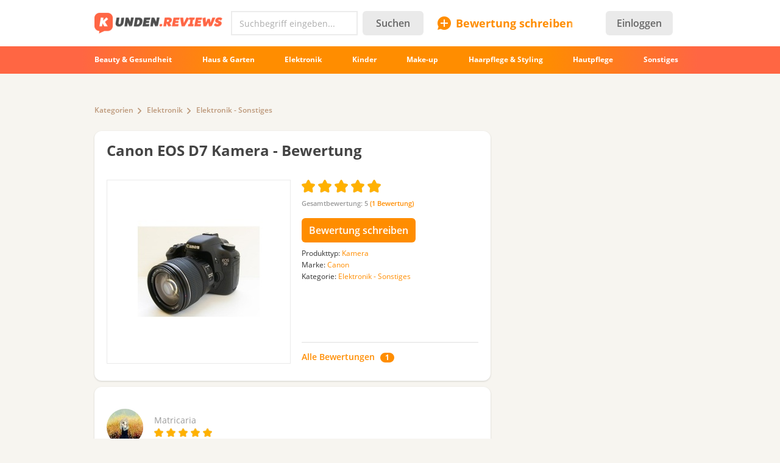

--- FILE ---
content_type: text/html; charset=utf-8
request_url: https://kunden.reviews/reviews/elektronik-sonstiges/canon-eos-d7-kamera/mein-liebling-viele-fotos-nicht-fuer-jeden
body_size: 17117
content:
<!DOCTYPE html>
<!--[if IE 7 ]>
<html class="no-js ie ie7 lte7 lte8 lte9"
      lang="de"> <![endif]-->
<!--[if IE 8 ]>
<html class="no-js ie ie8 lte8 lte9"
      lang="de"> <![endif]-->
<!--[if IE 9 ]>
<html class="no-js ie ie9 lte9>"
      lang="de"> <![endif]-->
<!--[if (gt IE 9)|!(IE)]><!-->
<html class="no-js " lang="de">
<!--<![endif]-->

<head prefix="fb: http://ogp.me/ns/fb#">
<meta http-equiv="Content-Type" content="text/html; charset=utf-8" />
	<title>Canon  EOS D7 Kamera - «Mein Liebling ^_^ + viele Fotos + nicht für jeden»  | Testberichte, Bewertungen, Meinungen</title>
  <meta name="robots" content="index,follow" />
  <meta property="fb:admins" content="100001701105335" />
  <meta id="metaviewport" name=viewport content="width=device-width, initial-scale=1, maximum-scale=1.0, user-scalable=no">

  <link rel="preload" href="/themes/irecommend_new/media/icon-fonts/fontello.woff2?37885219" as="font" type="font/woff2" />
  <style>body,button,input{font-family: "Open Sans", "Arial", sans-serif}</style>

  <script>
  !function (a) {
    try
    {
      for (var e = a.document.getElementsByTagName("html")[0].classList, t = /ab(\d+)/, n = 0, c = 0; c < e.length; c++) {
        var o;
        (o = t.exec(e[c])) && (n = parseInt(o[1], 10))
      }
      var r = "ab_var";
      a[r] = n, a.document.cookie = r + "=" + n + "; path=/; expires=31536000"
    } catch (a) {
    }
  }(window);
  </script>

  <script>
    window.adapt_middle_max = 980;
    window.adapt_middle_min = 499;
    window.adaptive_interactive_edge = 439;
    window.adaptive_interactive_edge2 = 599;
  </script>

  <link rel="preload" href="/sites/all/libraries/requirejs/require2_3_2.js" as="script">
<meta http-equiv="Content-Type" content="text/html; charset=utf-8" />
<link type="text/css" rel="stylesheet" media="all" href="/modules/bueditor/bueditor.css?v=db440d26" />
 <link type="text/css" rel="stylesheet" media="all" href="/sites/default/files/css/css_08579351fcfa6295684c1f00003f8a26.css?v=1473902528" />
<link type="text/css" rel="stylesheet" media="screen and (max-width: 980px)" href="/sites/default/files/css/css_1b7525f091b2aa3374bf933700df0642.css?v=1902451430" />
<style id="endofstyles" ></style><script type="text/javascript">
<!--//--><![CDATA[//><!--
var Drupal = Drupal || {};Drupal.settings = {"basePath":"\/","fivestar":{"titleUser":"Your rating: ","titleAverage":"Average: ","feedbackSavingVote":"Saving your vote...","feedbackVoteSaved":"Your vote has been saved.","feedbackDeletingVote":"Deleting your vote...","feedbackVoteDeleted":"Your vote has been deleted."},"ss":{"scroll":true,"scrollmax":4},"timeago":{"cutoff":604800000,"localetitle":true,"lang_path":"\/sites\/all\/modules\/timeago\/jquery.timeago.de.js"},"cookies_ec":{"cc":0,"cl":[172,214,24,177,91,139,8,111,213,79],"text":"Wir verwenden Cookies, um das Nutzererlebnis auf unserer Website zu verbessern und maximale Sicherheit zu bieten. Mit der Nutzung der Website oder durch Klicken auf \u201cOK\u201d erkl\u00e4ren Sie sich damit einverstanden, dass wir Cookies verwenden.\n\u003ca href=\"\/privacypolicy\" style=\"margin-right:15px;\"\u003eMehr.\u003c\/a\u003e\n\u003ca href=\"#\" class='accept-btn' style=\"font-weight:bold;   white-space: nowrap; text-decoration: none;   font-style: normal;\"\u003eOK\u003c\/a\u003e"},"stats":{"cookies":[],"cookie_domain":".kunden.reviews","jsurl":"\/sites\/all\/modules\/_custom\/stats\/stats.js.php","nid":["18828","18827"],"votehide":false},"site":{"author_uid":"3421","theme":"kunden","uid":0,"type":"review","nid":"18828","vid":"24054","breadcrumb":["Home","Kategorien","Elektronik","Elektronik - Sonstiges"]},"banners_inline":{"banners":{"1":[{"bid":"16","code":"\u003c!--mobtop1--\u003e\r\n\u003cdiv style=\"width:100%;margin-bottom: 20px;\"\u003e\u003cdiv id=\"b_mobtop1\" class=\"adfox_block adfox_mobtop1\" style=\"text-align: center; min-height:250px; min-width:300px; padding-bottom: 0px; margin-left: -15px;margin-right: -15px;\"\u003e\u003c\/div\u003e\u003c\/div\u003e\r\n\u003cscript\u003e\r\n                ADX_banner_create(\r\n                    containerId = 'b_mobtop1', \r\n                    adx_ad_slot = 'mobtop1', \r\n                    adx_container_style = 'display:inline-block;width:100%;height:280px', \r\n                    w = window\r\n                );\r\n\u003c\/script\u003e","category":[],"sub_category":"","products":"","weight":"0","replace_bid":"0","height":"0","width":"0","entities":{"nodes":"nodes","taxonomy":0},"type":"text","replacements":[],"fallback":"0","classes":"","adapt_states":["min","middle"],"directhtml":0,"accesstype":"text"}],"2":[{"bid":"18","code":"\u003c!--sidebar1--\u003e\r\n\u003cdiv id=\"b_sidebar1\" style=\"width:300px;height:600px;padding-bottom:20px; padding-top:20px;\"\u003e\u003cdiv id=\"y-b_sidebar1\"\u003e\u003c\/div\u003e\u003c\/div\u003e\r\n\u003cscript\u003e\r\n                ADX_banner_create(\r\n                    containerId = 'b_sidebar1', \r\n                    adx_ad_slot = 'sidebar1', \r\n                    adx_container_style = 'display:inline-block;width:300px;height:600px', \r\n                    w = window\r\n                );\r\n\u003c\/script\u003e","category":[],"sub_category":"","products":"","weight":"0","replace_bid":"0","height":"600","width":"300","entities":{"nodes":0,"taxonomy":0},"type":"text","replacements":[],"fallback":"0","classes":"flyingblock","adapt_states":["full"],"directhtml":0,"accesstype":"text"}],"3":[{"bid":"17","code":"\u003c!-- K-top1 --\u003e\r\n\u003cins class=\"adsbygoogle\"\r\n     style=\"display:block\"\r\n     data-ad-client=\"ca-pub-6528993417012457\"\r\n     data-ad-slot=\"8974278486\"\r\n     data-ad-format=\"auto\"\r\n     data-full-width-responsive=\"true\"\u003e\u003c\/ins\u003e\r\n\u003cscript\u003e\r\n     (adsbygoogle = window.adsbygoogle || []).push({});\r\n\u003c\/script\u003e","category":[],"sub_category":"","products":"","weight":"0","replace_bid":"0","height":"0","width":"0","entities":{"nodes":0,"taxonomy":0},"type":"text","replacements":[],"fallback":"0","classes":"","adapt_states":["full"],"directhtml":0,"accesstype":"text"}],"4":[{"bid":"16","code":"\u003c!--mobtop1--\u003e\r\n\u003cdiv style=\"width:100%;margin-bottom: 20px;\"\u003e\u003cdiv id=\"b_mobtop1\" class=\"adfox_block adfox_mobtop1\" style=\"text-align: center; min-height:250px; min-width:300px; padding-bottom: 0px; margin-left: -15px;margin-right: -15px;\"\u003e\u003c\/div\u003e\u003c\/div\u003e\r\n\u003cscript\u003e\r\n                ADX_banner_create(\r\n                    containerId = 'b_mobtop1', \r\n                    adx_ad_slot = 'mobtop1', \r\n                    adx_container_style = 'display:inline-block;width:100%;height:280px', \r\n                    w = window\r\n                );\r\n\u003c\/script\u003e","category":[],"sub_category":"","products":"","weight":"0","replace_bid":"0","height":"0","width":"0","entities":{"nodes":"nodes","taxonomy":0},"type":"text","replacements":[],"fallback":"0","classes":"","adapt_states":["min","middle"],"directhtml":0,"accesstype":"text"}]}},"cmntreply":{"uid":0},"BUE":{"templates":{"e1":{"iconpath":"\/modules\/bueditor\/icons","buttons":[["Link","js:\nvar B = eDefBrowseButton('', 'attr_href', 'Browse', 'link');\nvar form = [\n {name: 'href', title: 'Link URL', suffix: B},\n {name: 'html', title: 'Link text'},\n {name: 'title', title: 'Link title'}\n];\neDefTagDialog('a', form, 'Insert\/edit link', 'OK');\n","link.png","L"],["tpl:","","separator.png",""],["Fett","\u003cstrong\u003e%TEXT%\u003c\/strong\u003e","bold.png","B"],["Unterstrichen","\u003cu\u003e%TEXT%\u003c\/u\u003e","underline.png",""],["Durchgestrichen","\u003cstrike\u003e%TEXT%\u003c\/strike\u003e","strike.png",""],["Kursiv","js: eDefTagger('em');\/*toggle tag*\/","italic.png","I"],["tpl:","","separator.png",""],["Voschau","js: eDefPreview();","preview.png","P"],["tpl:","","separator.png",""],["Smileys","js: E.quickPop.open(BUE.smlyWrap());","smile.png",""]]}},"preset":{"edit-comment":"e1"}},"noti":{"counters":[],"refresh":false,"delay":30000},"requirejs_settings":{"baseUrl":"\/sites\/all\/libraries","paths":{"jquery.form":["jquery.form\/jquery.form.min.js?ver=0.0.1"],"jquery.scrollTo":["jquery.scrollTo\/jquery.scrollTo.js?ver=2.1.2"],"jquery.ui":["\/\/yastatic.net\/jquery-ui\/1.11.2\/jquery-ui.min.js?ver=0.0.1","jquery.ui\/jquery-ui.min.js?ver=0.0.1"],"jquery.ui.touch-punch":["jquery.ui.touch-punch\/jquery.ui.touch-punch.js?ver=0.0.1"],"jqueryuitheme":["\/\/yastatic.net\/jquery-ui\/1.11.2\/themes\/base\/jquery-ui.min.css?ver=0.0.1","jquery.ui\/jquery-ui.theme.css?ver=0.0.1"],"footable":["footable\/footable.all.min.js?ver=0.0.1"],"footablecss":["footable\/css\/footable.core.css?ver=0.0.1"],"awesome":["awesome\/css\/font-awesome.min.css?ver=0.0.1"],"nprogress":["nprogress\/nprogress.js?ver=0.0.1"],"nprogress-style":["nprogress\/nprogress.css?ver=0.0.1"],"highlight":["highlight\/highlight.pack.js?ver=0.0.1"],"highlight-style":["highlight\/styles\/color-brewer.css?ver=0.0.1"],"modernizr":["modernizr\/modernizr.js?ver=0.0.1"],"polyfill.console":["polyfill\/console\/js.js?ver=0.0.1"],"polyfill.matchmedia":["polyfill\/matchmedia\/matchMedia.js?ver=0.0.1"],"spin":["spin\/spin.min.js?ver=0.0.1"],"jquery.knob":["mini-upload-form\/assets\/js\/jquery.knob.js?ver=0.0.1"],"jquery.iframe-transport":["mini-upload-form\/assets\/js\/jquery.iframe-transport.js?ver=0.0.1"],"jquery.ui.widget":["mini-upload-form\/assets\/js\/jquery.ui.widget.js?ver=0.0.1"],"jquery.fileupload":["mini-upload-form\/assets\/js\/jquery.fileupload.js?ver=0.0.1"],"jquery.fileupload.style":["mini-upload-form\/assets\/css\/style.css?ver=0.0.1"],"photoswipe":["photoswipe\/dist\/photoswipe.js?ver=0.0.1"],"photoswipeui":["photoswipe\/dist\/photoswipe-ui-default.js?ver=0.0.1"],"photoswipestyle":["photoswipe\/dist\/photoswipe.css?ver=0.0.1"],"photoswipeskinstyle":["photoswipe\/dist\/default-skin\/default-skin.css?ver=0.0.1"],"rangy-core":["rangy\/rangy-core.js?ver=0.0.1"],"rangy-serializer":["rangy\/rangy-serializer.js?ver=0.0.1"],"rangy-classapplier":["rangy\/rangy-classapplier.js?ver=0.0.1"],"rangy-highlighter":["rangy\/rangy-highlighter.js?ver=0.0.1"],"rangy-textrange":["rangy\/rangy-textrange.js?ver=0.0.1"],"rangy-selectionsaverestore":["rangy\/rangy-selectionsaverestore.js?ver=0.0.1"],"jquery.overlayScrollbars":["jquery.overlayScrollbars\/jquery.overlayScrollbars.js?ver=0.0.1"],"jquery.overlayScrollbars-style":["jquery.overlayScrollbars\/jquery.overlayScrollbars.css?ver=0.0.1"],"chartjs":["chartjs\/Chart.js?ver=0.0.1"],"popper":["popper\/popper.js?ver=0.0.1"],"tooltip":["tooltip\/tooltip.js?ver=0.0.1"],"stickyfill":["stickyfill-2.1.0\/stickyfill.js?ver=0.0.1"],"jquery.timeago":["\/\/cdnjs.cloudflare.com\/ajax\/libs\/jquery-timeago\/1.4.1\/jquery.timeago.min.js?ver=0.0.1","\/sites\/all\/modules\/timeago\/jquery.timeago.js?ver=0.0.1"],"cropper":["\/sites\/all\/modules\/_custom\/imagefield_zip\/cropper\/src\/cropper.js?ver=0.0.5"],"cropperstyle":["\/sites\/all\/modules\/_custom\/imagefield_zip\/cropper\/src\/cropper.css?ver=0.0.5"],"jquery.lazyload":["\/sites\/all\/modules\/_custom\/imglazy\/jquery.lazyload.min.js?ver=0.0.1"]},"shim":{"jquery.ui":["jquery","css!jqueryuitheme"],"jquery.ui.touch-punch":{"deps":["jquery.ui"]},"footable":{"exports":"$","deps":["jquery","css!footablecss"]},"nprogress":["css!nprogress-style"],"highlight":["css!highlight-style"],"modernizr":{"exports":"Modernizr"},"polyfill.console":{"exports":"console"},"polyfill.matchmedia":{"exports":"matchMedia"},"spin":{"exports":"Spinner"},"jquery.knob":{"exports":"$","deps":["jquery"]},"jquery.fileupload":["jquery.knob","jquery.iframe-transport","jquery.ui.widget"],"photoswipe":{"deps":["css!photoswipestyle"]},"photoswipeui":{"deps":["css!photoswipeskinstyle"]},"jquery.overlayScrollbars":{"deps":["css!jquery.overlayScrollbars-style"]},"stickyfill":{"exports":"Stickyfill"},"jquery.timeago":["jquery"],"cropper":["jquery","css!cropperstyle"],"jquery.lazyload":["jquery"]},"map":{"*":{"css":"require-css-v3\/css"}},"waitSeconds":0}};
//--><!]]>
</script>
<script type='text/javascript'>
<!--//--><![CDATA[//><!--
(function (window) {
  function jw() {
    this._functions = [];
    this.run = function (func) {
      this._functions.push(func);
    };
    this.resolve = function (arg) {
      this.run = function (func) {
        func(arg);
      };
      for (var i = 0; i < this._functions.length; i++) {
        var func = this._functions[i];
        delete this._functions[i];
        func(arg);
      }
    };
  }
  var rqw = new jw();

  window.rqw = function (fnc) {
    rqw.run(fnc);
  };
  window.rqw.resolve = function () {
    return rqw.resolve.apply(rqw, arguments);
  };
  var jqw = new jw();
  window.jqw = function (fnc) {
    jqw.run(fnc);
  };
  window.jqw.resolve = function () {
    return jqw.resolve.apply(jqw, arguments);
  };
})(window);
//--><!]]>
</script><script type="text/javascript">
<!--//--><![CDATA[//><!--
    try {
    Drupal.settings.cookies_ec.cc = '177';
    } catch(e){
    }
//--><!]]>
</script>
<script type="text/javascript">
<!--//--><![CDATA[//><!--
var ss_nid=18828;; document.cookie="v=40; path=/;";

//--><!]]>
</script>

<script type='text/javascript'>  

<!--//--><![CDATA[//><!--

(function (win) {

  var middle_max = 800;
  var middle_min = 700;
  if (typeof win['adapt_middle_max'] !== 'undefined' && typeof win['adapt_middle_min'] !== 'undefined') {
    middle_max = win.adapt_middle_max;
    middle_min = win.adapt_middle_min;
  }

  win['Adapt'] = {
    init: function () {
    },
    mobilecheck: function () {
      var check = false;
      (function (a) {
        if (/android|ios|ipad|iphone|mobile|tablet|wp7|wp8|wp10/i.test(a))
          check = true;
      })(win.navigator.userAgent || win.navigator.vendor || win.opera);
      return check;
    },
    checkcookie: function () {
      var gc = function (cname) {
        try {
          var name = cname + "=";
          var ca = win.document.cookie.split(';');
          for (var i = 0; i < ca.length; i++) {
            var c = ca[i];
            while (c.charAt(0) == ' ')
              c = c.substring(1);
            if (c.indexOf(name) == 0)
              return c.substring(name.length, c.length);
          }
        } catch (e) {
        }
        return "";
      };
      var c = gc('adaptmode');
      if (c === '0') {
        return false;
      }
      if (c === '1') {
        return true;
      }
      return null;
    },
    getCurrentState: function () {
      if (typeof this['AdaptEnabled'] === 'undefined' || !this['AdaptEnabled']) {
        return 'full';
      }
      var w = null;
      var s = ['min', 'middle', 'full'];
      try {
        w = Math.max(win.innerWidth || 0, win.document.documentElement.clientWidth || 0, win.document.body.clientWidth || 0);
      } catch (e) {
        w = null;
      }
      var ret = s[2];
      switch (true) {
        case (w > middle_max):
          break;
        case (w <= middle_max && w > middle_min):
          ret = s[1];
          break;
        case (w <= middle_min):
          ret = s[0];
          break;
        default:
          ret = s[2];
      }
      return ret;
    }
  };
  var A = win['Adapt'];
  win.BANNERS_INLINE_GOOGLETAG = win.BANNERS_INLINE_GOOGLETAG || [];
  win.BANNERS_INLINE_GOOGLETAG.push(function (googletag) {
    googletag.pubads().setTargeting("at_" + Adapt.getCurrentState(), "T");
  });

  if (A.mobilecheck() && A.checkcookie() !== false) {
    A['AdaptEnabled'] = true;
  } else {
    A['AdaptEnabled'] = false;
    try {
      var mvp = win.document.getElementById('metaviewport');
      mvp.setAttribute('content', 'width=1024');
    } catch (e) {
    }
  }
})(window);

//--><!]]>

</script>
<link rel="alternate" hreflang="ru" href="https://irecommend.ru/content/lyubimyi-mnogo-fotopodoidet-ne-vsem" />
<link rel="alternate" hreflang="de" href="https://kunden.reviews/reviews/elektronik-sonstiges/canon-eos-d7-kamera/mein-liebling-viele-fotos-nicht-fuer-jeden" />
<link rel="icon" type="image/png" href="/themes/kunden/images/favicon.png?v=1"/>
<meta name="description" content="Canon 7D ist der Nachfolger der Canon 1100. Diese Kamera gehört schon zu einer anderen Kategorie, wenn ihr die Einstellungen der Belichtungen nicht kennt, dann braucht ihr sie gar nicht erst zu nutzen. Es gibt nur einen Autofokus, der nicht mit allen Schwierigkeiten zurechtkommt." />
<meta name="keywords" content="Kamera, Canon, Elektronik, Elektronik - Sonstiges" />
    <script type="text/javascript">
<!--//--><![CDATA[//><!--
(function (win) {
  win['page_tag_info'] ={"title":"Canon  EOS D7 Kamera","prod_id":"18827","type":"Kamera","type_id":"18534","tags":["18534","18533","214","224"],"brand":"Canon","brand_id":"18533","category":"Elektronik - Sonstiges","category_tid":"224","model":" EOS D7","stars":5,"gavgav":"gavgav_0"};
  win['banners_inline'] = function (id) {
    try {
      var ob = Drupal.settings.banners_inline.banners[id];
      var curstate;
      if (typeof win.Adapt !== "undefined") {
        curstate = win.Adapt.getCurrentState();
      } else {
        curstate = 'full';
      }
      for (var i = 0; i < ob.length; i++) {
        var block = ob[i];
        if ((typeof block.adapt_states !== "undefined" && block.adapt_states.length > 0 && -1 !== block.adapt_states.indexOf(curstate))
            || ((!block.adapt_states || block.adapt_states.length === 0) && curstate === 'full')) {
          var fallback = (typeof block.fallback !== 'undefined') ? block.fallback : '' 
              classes = (typeof block.classes !== 'undefined') ? block.classes : '' 
              ,pref = '<span class="brosok '+classes+'" data-fallback="'+fallback+'">', suf = '</span>';
          win.document.write(pref+block.code+suf);
          break;
        }
      }
    } catch (e) {
    }
  };
  win['banners_inline_framelistener'] = win['banners_inline_framelistener'] || {};
})(this);
//--><!]]>
</script>
<script type="text/javascript">
<!--//--><![CDATA[//><!--
Drupal.locale = { 'pluralFormula': function($n) { return Number(($n!=1)); }, 'strings': {"Drag to re-order":"Ziehen um anzuordnen","Changes made in this table will not be saved until the form is submitted.":"\u00c4nderungen in der Tabelle werden nicht gespeichert bis das Formular vorgelegt wird.","Deselect all rows in this table":"Alle Zeilen in der Tabelle entmarkieren","Select all rows in this table":"Alle Zeilen in der Tabelle markieren","Close":"Schlie\u00dfen","Collapse all":"Alles ausblenden","Compact view":"Kompaktansicht","edit (!seconds s. left)":"bearbeiten (!seconds Sek. \u00fcbrig)","s.":"","You can not edit it anymore.":"Sie k\u00f6nnen nicht mehr edieren.","Failed to load the image.":"Fehler beim Laden des Bildes","more...":"mehr...","The titles usually begin with a capital letter.":"Der Titel beginnt gew\u00f6hnlich mit einem Gro\u00dfbuchstaben.","You are writing in all capital letters, Caps Lock is probably on?":"Sie schreiben in allen Gro\u00dfbuchstaben, CAPS LOCK ist vielleicht aktiviert.","Expand all":"Alle erweitern","Full view":"Vollansicht","Show quote":"Zitat anzeigen","Hide quote":"Zitat ausblenden","ago":"vor","from now":"im Augenblick","a moment":"gerade","about a minute":"etwa eine Minute","%d minutes":"%d Minuten","about an hour":"etwa eine Stunde","about %d hours":"etwa %d Stunden","a day":"ein Tag","%d days":"%d Tagen","about a month":"etwa einen Monat","%d months":"%d Monaten","about a year":"etwa ein Jahr","%d years":"%d Jahren","An error occurred during upload.":"Beim Hochladen von der Datei ist ein Fehler aufgetreten.","Please check network connection or try to reload page.":"\u00dcberpr\u00fcfen Sie die Netzwerkverbindung und versuchen Sie es sp\u00e4ter erneut.","Show more":"Weiter","Back":"Zur\u00fcck","Forward":"Weiter","Views":"Seitenaufrufe","Year":"Jahr","Month":"Monat","Request error":"Abfrage fehlgeschlagen","You can't edit your comment anymore.":"Der Kommentar kann nicht mehr bearbeitet werden."} };
//--><!]]>
</script>
</head>

<body class="not-front not-logged-in page-node node-type-myreview no-sidebars not-logged-in not-front full-node node-type-myreview layout-main" itemscope itemtype="http://schema.org/WebPage">

<div class="page">

	<header class="Header desktopWrap">
    <div class="logoline desktopStuff">
      <div id="logoAndSearch">
        <a href="/">
            <img class="site-logo full" src="/themes/kunden/images/Logo_101c.png" heigth="35" width="210"/>
        </a>
        <form action="/srch" accept-charset="UTF-8" method="get" id="search-theme-form" name="searchForm">
            <div class="horizontal-group hGroup search">
                <div class="TextInput empty">
                    <input placeholder="Suchbegriff eingeben..." type="text" name="query" class="field srch-ac" autocomplete="OFF" />

                    <svg class="IrecUiSvg resetSearch" viewBox="0 0 20 20">
                        <path d="M10 8.6L1.7 0.3 1.7 0.3C1.3-0.1 0.7-0.1 0.3 0.3L0.3 0.3 0.3 0.3C-0.1 0.7-0.1 1.3 0.3 1.7L8.6 10 0.3 18.3 0.3 18.3C-0.1 18.7-0.1 19.3 0.3 19.7L0.3 19.7 0.3 19.7C0.7 20.1 1.3 20.1 1.7 19.7L10 11.4 18.3 19.7C18.7 20.1 19.3 20.1 19.7 19.7L19.7 19.7C20.1 19.3 20.1 18.7 19.7 18.3L11.4 10 19.7 1.7C20.1 1.3 20.1 0.7 19.7 0.3L19.7 0.3C19.3-0.1 18.7-0.1 18.3 0.3L18.3 0.3 10 8.6Z"></path>
                    </svg>
                </div>
                <button type="submit" name="op" class="Button">Suchen</button>
            </div>
        </form>
      </div>

      <div id="SearchAdaptButton" style="width: 22px; margin: 8px 0 4px 8px; color: #c4c4c4;">
        <svg class="IrecUiSvg" viewBox="0 0 18 18" style="height: 20px; width: 20px; margin: 2px;">
          <path d="M11 10C11.6 9.1 12 8.1 12 7 12 4.2 9.8 2 7 2 4.2 2 2 4.2 2 7 2 9.8 4.2 12 7 12 8.1 12 9.1 11.6 10 11L10.6 10.6 11 10ZM17.7 16.3C18.1 16.7 18.1 17.3 17.7 17.7 17.3 18.1 16.7 18.1 16.3 17.7L11.2 12.6C10 13.5 8.6 14 7 14 3.1 14 0 10.9 0 7 0 3.1 3.1 0 7 0 10.9 0 14 3.1 14 7 14 8.6 13.5 10 12.6 11.2L17.7 16.3Z"></path>
        </svg>
      </div>

      <div id="newreviewButton">
        <a href="/node/add">
          <div class="accent IrecUiTextButton icons-add-review">Bewertung schreiben</div>
        </a>
      </div>
      <div class="IrecUiHamburgerIcon" data-url="/user/login%3Fdestination%3Dhome">
          <div class="AvatarNotice"></div>
      </div>

      <!-- start block.tpl.php -->
<a class="headerLoginButton" href="/user/login?destination=node%2F18828"><button type="button" class="Button" style="min-width: auto; padding: 4px 18px;">Einloggen</button></a><!-- /end block.tpl.php --><!-- start block.tpl.php -->
<div class="statistics">
<script>
  (function(i,s,o,g,r,a,m){i['GoogleAnalyticsObject']=r;i[r]=i[r]||function(){
  (i[r].q=i[r].q||[]).push(arguments)},i[r].l=1*new Date();a=s.createElement(o),
  m=s.getElementsByTagName(o)[0];a.async=1;a.src=g;m.parentNode.insertBefore(a,m)
  })(window,document,'script','//www.google-analytics.com/analytics.js','ga');

  ga('create', 'UA-1631771-5', 'auto');
  ga('send', 'pageview');

</script>
</div>
<!-- /end block.tpl.php --><!-- start block.tpl.php -->
<script>
  
        
    function ADX_banner_create(containerId, adx_ad_slot, adx_container_style, w, data_ad_client='ca-pub-1304546668536330', auto_responsive=false ){
    
            try {
                if(w.page_tag_info.gavgav === 'gavgav_0'){    

                    var ins   = document.createElement("ins");
                    ins.setAttribute('class','adsbygoogle');
                    ins.setAttribute('style', adx_container_style);
                    ins.setAttribute('data-ad-client', data_ad_client);
                    ins.setAttribute('data-ad-slot', adx_ad_slot);
                    
                    if(auto_responsive){
                        ins.setAttribute('data-ad-format','auto');
                        ins.setAttribute('data-full-width-responsive','true');
                    }
    
                    w.document.getElementById(containerId).appendChild(ins);                
    
                    (w.adsbygoogle = w.adsbygoogle || []).push({});
                }
            } catch (e) {};
        
    }
    



    try{
        rqw(function (r) {
            r(["https://pagead2.googlesyndication.com/pagead/js/adsbygoogle.js"], 
            function (m) { }, 
            function (e){
                let styleEl = document.createElement('style');
                document.head.appendChild(styleEl);
                styleEl.sheet.insertRule('.mfeed { display: none }');
            });
        });
    }catch(e){}


    </script>
    
    
    
    
    
    
    
    
    
    <script>
    window.addEventListener('message', function (e) {
        try{
            let m = e.data.split('irec-adx-stub-');
            if(m.length!==2) return;
            let banner = document.getElementById("b_"+m[1])
            // if(banner.getBoundingClientRect().top-screen.height>=0){
                banner.style.display = 'none';
            // }
            if(Drupal.settings.site.uid==1) console.log(e);
        }catch(e){}
    });
    </script>

<!-- /end block.tpl.php -->    </div> <!-- logoline end -->

    <div class="IrecUiNavbarWrapper desktopWrap">
      <div class="IrecUiNavbar desktopStuff">
          <!-- start block.tpl.php -->
<a href="/reviews/beauty-gesundheit"><span class="nav-item-wrapper">Beauty &amp; Gesundheit</span></a><a href="/reviews/haus-garten"><span class="nav-item-wrapper">Haus &amp; Garten</span></a><a href="/reviews/elektronik"><span class="nav-item-wrapper">Elektronik</span></a><a href="/reviews/kinder"><span class="nav-item-wrapper">Kinder</span></a><a href="/reviews/make-up"><span class="nav-item-wrapper">Make-up</span></a><a href="/reviews/haarpflege-styling"><span class="nav-item-wrapper">Haarpflege &amp; Styling</span></a><a href="/reviews/hautpflege"><span class="nav-item-wrapper">Hautpflege</span></a><a href="/reviews"><span class="nav-item-wrapper">Sonstiges</span></a><!-- /end block.tpl.php -->      </div>
      <div class="blurringLeft"></div>
      <div class="blurringRight"></div>
    </div>

  </header>

  
  <div class="desktopStuff">

    <div id="sidebar-right-top">
      <div id="sidebar-right-top-content-wrapper"><!-- start block.tpl.php -->

<script class='banner-js-element' type='text/javascript'>  

<!--//--><![CDATA[//><!--

     try{ banners_inline('3');} catch(e){}

//--><!]]>

</script><!-- /end block.tpl.php --></div>    </div>

    <div id="content" itemprop="mainContentOfPage">


      
      <div class="IrecUiBreadcrumbs"><div><a href="/reviews">Kategorien</a><a href="/reviews/elektronik">Elektronik</a><a href="/reviews/elektronik-sonstiges">Elektronik - Sonstiges</a></div></div>
      

<div class="review-node">

      <div class="mobileWrapper productInfo plate">
      <div class="headerWithMenu margin30"><div class="tabsMenu"></div><h1 class="largeHeader"><a href="/reviews/elektronik-sonstiges/canon-eos-d7-kamera"><span id="product-ttl-18827" itemprop="name">Canon  EOS D7 Kamera</span> - Bewertung</a></h1></div>
      <div class="product-half-teaser"><div  id="product-18827"  class="site-product-header-content-wrapper "  itemscope itemtype="http://schema.org/Product" itemref="product-ttl-18827">
  <div  class="productHeaderContent">
    <div class="preview">
              <div class="mainpic">
              <span itemscope itemtype="http://schema.org/ImageObject" itemprop="image">
      <a itemprop="contentUrl" href="/sites/default/files/product-images/3421/jZGcx0hgI3yWznKRDb4scQ.jpg" class="photo imagecache-300o pswp_item " data-size="200x200" onclick="return false;" data-gallery="gallery_node18827" data-title="" data-author="" data-src="https://kunden.reviews/sites/default/files/product-images/3421/jZGcx0hgI3yWznKRDb4scQ.jpg">
        <img src="https://kunden.reviews/sites/default/files/imagecache/300o/product-images/3421/jZGcx0hgI3yWznKRDb4scQ.jpg" alt="Canon  EOS D7 Kamera Foto" title="Canon  EOS D7 Kamera Foto" class="imagecache" itemprop="thumbnail"/>
        <meta itemprop="description" content="Canon  EOS D7 Kamera Foto" />
      </a>
    </span>        </div>
      
    </div>
    <div class="info">
      <div class="rating">
        <div class="description" >
          <a href="/reviews/elektronik-sonstiges/canon-eos-d7-kamera"><div class="fivestar-static-form-item"><div class="form-item">
 <div class="fivestarWidgetStatic fivestarWidgetStatic-vote fivestarWidgetStatic-5"><meta itemprop="ratingValue" content="5" /><div class="star"><div class="on"></div></div><div class="star"><div class="on"></div></div><div class="star"><div class="on"></div></div><div class="star"><div class="on"></div></div><div class="star"><div class="on"></div></div></div>
 <div class="description"><div class="fivestar-summary fivestar-summary-average-count"><span class="average-rating">Gesamtbewertung: <span>5</span></span> <span class="total-votes">(<span>1</span> Bewertung)</span></div></div>
</div>
</div></a>        </div>
      </div>

      <div class="whrite-this-comment-button">
        <form action="/node/add/myreview" class="form-submit">
          <input type="submit" value="Bewertung schreiben" class="button" />
          <input type="hidden" name="noderef" value="18827" />
        </form>
                  <a href="/reviews/elektronik-sonstiges/canon-eos-d7-kamera" class="read-all-reviews-link" data-shortcaption="All reviews"><span class="caption">Alle Bewertungen</span> <span class="counter">1</span></a>              </div>

      <div class="productDetails"><div itemscope itemprop="itemReviewed" itemtype="http://schema.org/Product"  itemref="product-18827 product-ttl-18827"><div itemprop="description">    <div class="voc-group vid-62" >
      <span class="voc-name"> Produkttyp:</span>
      <a href="/reviews/elektronik-sonstiges?tid=18534">Kamera</a>    </div>
        <div class="voc-group vid-61"  itemprop="brand" itemscope itemtype="http://schema.org/Brand">
      <span class="voc-name"> Marke:</span>
      <span itemprop="name"><a href="/reviews/elektronik-sonstiges?tid=18533">Canon</a></span>    </div>
        <div class="voc-group vid-1" >
      <span class="voc-name"> Kategorie:</span>
      <a href="/reviews/elektronik-sonstiges">Elektronik - Sonstiges</a>    </div>
    </div></div></div><div class="showProdDetailsBtn" data-hide="Reduzieren" data-expand="Alle erweitern">Details</div>
      
          
      <div class="info-bottom">
          <div class="read-all-wrapper">
    <a href="/reviews/elektronik-sonstiges/canon-eos-d7-kamera" class="read-all-reviews-link" data-shortcaption="All reviews"><span class="caption">Alle Bewertungen</span> <span class="counter">1</span></a>          </div>
      </div>

    </div>
  </div>


</div>
</div>
    </div>
    <div id="product-after" class="product-after">
<script class='banner-js-element' type='text/javascript'>  

<!--//--><![CDATA[//><!--

     try{ banners_inline('1');} catch(e){}

//--><!]]>

</script></div>  
  


  <!-- review block start -->
  <div class="reviewBlock" itemscope itemtype="http://schema.org/Review">
    <div itemscope itemtype="http://schema.org/Product" itemprop="itemReviewed" itemref="product-18827 product-ttl-18827"></div>
    <div class="reviewHeader">
      <div class="authorBlock">
        <div class="mainpic"><div class="picture">
  <a href="/users/matricaria" title="Benutzerprofil"><img src="https://kunden.reviews/sites/default/files/imagecache/60i/pictures/picture-3421-8bc3d.jpg" alt="Matricaria&#039;s picture" title="Benutzerprofil" class="imagecache imagecache-60i"/></a></div>
</div>
        <div class="text">
          <div itemprop="author" itemscope itemtype="http://schema.org/Person">
            <span itemprop="name"><strong class="reviewer">
              <a href="/users/matricaria" title="Benutzerprofil" itemprop="url">Matricaria</a>            </strong></span>
          </div>

          <div class="starsRating" itemprop="reviewRating" itemscope itemtype="http://schema.org/Rating">
            <meta itemprop="worstRating" content="1" />
            <meta itemprop="bestRating" content="5" />
            <div class="fivestarWidgetStatic fivestarWidgetStatic-vote fivestarWidgetStatic-5"><meta itemprop="ratingValue" content="5" /><div class="star"><div class="on"></div></div><div class="star"><div class="on"></div></div><div class="star"><div class="on"></div></div><div class="star"><div class="on"></div></div><div class="star"><div class="on"></div></div></div>          </div>
        </div>
      </div>
      <div class="com-date">Veröffentlicht <span class="dtreviewed"><meta itemprop="datePublished" content="2016-12-15T18:44:58+01:00" />Do., Dezember 15, 2016</span></div>
    </div><!-- reviewHeader -->

    <h2 class="reviewTitle" itemprop="name">
      <a href="/reviews/elektronik-sonstiges/canon-eos-d7-kamera/mein-liebling-viele-fotos-nicht-fuer-jeden" class="review-summary active" itemprop="url">Mein Liebling ^_^ + viele Fotos + nicht für jeden</a>    </h2>

    <div class="extraInfo"></div>

    <div class="views-field-teaser reviewText">
              <div class="description hasinlineimage" itemprop="reviewBody">
           <p>Canon 7D ist der Nachfolger der Canon 1100. Diese Kamera gehört schon zu einer anderen Kategorie, wenn ihr die Einstellungen der Belichtungen nicht kennt, dann braucht ihr sie gar nicht erst zu nutzen. Es gibt nur einen Autofokus, der nicht mit allen Schwierigkeiten zurechtkommt.</p><p>Nach seinem Vorgänger kommt es mir vor, dass dieses Gerät schwerer und größer ist. Aber nach einer Weile gewöhnt man sich dran.</p><p>Werde nicht über alle Charakteristiken schreiben wie alle anderen. Schreibe nur meine Meinung zu der Canon Kamera. Die Qualität der Bilder freut mich. Im Prozess ist sie auch leicht zu bedienen. Leicht einzustellen, fokussiert schnell, die Geschwindigkeit hängt von der Speicherkarte, Licht usw. an. Die Speicherkarte ist auch nicht so wie bei allen Kameras von Canon (SD), sondern CF, was sehr unerwartet war.</p><p>Von allen Vertretern der Kategorie ist die 7D vom Preis her die beste. Deswegen habe ich mich für sie entschieden und bin nicht enttäuscht.</p><p>Aufgenommen habe ich mit ihr Hochzeiten, verschiedene Fotoshootings und andere Anlässe. Zusätzlich haben wir einen Objektiv gekauft und zwar Canon efs 18-135 mm, das sich gut ergänzt hat.</p><p> </p><p>Natürlich die Fotos:</p><p><div class='inline-image'>    <span itemscope itemtype="http://schema.org/ImageObject" itemprop="image">
      <a itemprop="contentUrl" href="https://kunden.reviews/sites/default/files/imagecache/copyright1/user-images/3421/NMKybzH8Snk14qRuMIdwQ.jpg" class="photo imagecache-copyright pswp_item " data-size="768x768" onclick="return false;" data-gallery="gallery_node18828field_imgf1" data-title="" data-author="" data-src="https://kunden.reviews/sites/default/files/imagecache/copyright1/user-images/3421/NMKybzH8Snk14qRuMIdwQ.jpg">
        <img src="https://kunden.reviews/sites/default/files/imagecache/copyright/user-images/3421/NMKybzH8Snk14qRuMIdwQ.jpg" alt="Canon  EOS D7 Kamera Foto" title="" class="imagecache" itemprop="thumbnail"/>
        <meta itemprop="description" content="Canon  EOS D7 Kamera Foto" />
      </a>
    </span><div class='inline-image-title' ></div></div></p><p><div class='inline-image'>    <span itemscope itemtype="http://schema.org/ImageObject" itemprop="image">
      <a itemprop="contentUrl" href="https://kunden.reviews/sites/default/files/imagecache/copyright1/user-images/3421/PRoeV8X7vqdThgc3ik7j7Q.jpg" class="photo imagecache-copyright pswp_item " data-size="512x768" onclick="return false;" data-gallery="gallery_node18828field_imgf1" data-title="" data-author="" data-src="https://kunden.reviews/sites/default/files/imagecache/copyright1/user-images/3421/PRoeV8X7vqdThgc3ik7j7Q.jpg">
        <img src="https://kunden.reviews/sites/default/files/imagecache/copyright/user-images/3421/PRoeV8X7vqdThgc3ik7j7Q.jpg" alt="Canon  EOS D7 Kamera Foto" title="" class="imagecache" itemprop="thumbnail"/>
        <meta itemprop="description" content="Canon  EOS D7 Kamera Foto" />
      </a>
    </span><div class='inline-image-title' ></div></div><br /><div class='inline-image'>    <span itemscope itemtype="http://schema.org/ImageObject" itemprop="image">
      <a itemprop="contentUrl" href="https://kunden.reviews/sites/default/files/imagecache/copyright1/user-images/3421/ePOMoI6tH1P529Q1ijT7w.jpg" class="photo imagecache-copyright pswp_item " data-size="1024x683" onclick="return false;" data-gallery="gallery_node18828field_imgf1" data-title="" data-author="" data-src="https://kunden.reviews/sites/default/files/imagecache/copyright1/user-images/3421/ePOMoI6tH1P529Q1ijT7w.jpg">
        <img src="https://kunden.reviews/sites/default/files/imagecache/copyright/user-images/3421/ePOMoI6tH1P529Q1ijT7w.jpg" alt="Canon  EOS D7 Kamera Foto" title="" class="imagecache" itemprop="thumbnail"/>
        <meta itemprop="description" content="Canon  EOS D7 Kamera Foto" />
      </a>
    </span><div class='inline-image-title' ></div></div><div class='inline-image'>    <span itemscope itemtype="http://schema.org/ImageObject" itemprop="image">
      <a itemprop="contentUrl" href="https://kunden.reviews/sites/default/files/imagecache/copyright1/user-images/3421/wKxcgtMcQ5UPmCQmXmo0w.jpg" class="photo imagecache-copyright pswp_item " data-size="768x768" onclick="return false;" data-gallery="gallery_node18828field_imgf1" data-title="" data-author="" data-src="https://kunden.reviews/sites/default/files/imagecache/copyright1/user-images/3421/wKxcgtMcQ5UPmCQmXmo0w.jpg">
        <img src="https://kunden.reviews/sites/default/files/imagecache/copyright/user-images/3421/wKxcgtMcQ5UPmCQmXmo0w.jpg" alt="Canon  EOS D7 Kamera Foto" title="" class="imagecache" itemprop="thumbnail"/>
        <meta itemprop="description" content="Canon  EOS D7 Kamera Foto" />
      </a>
    </span><div class='inline-image-title' ></div></div><div class='inline-image'>    <span itemscope itemtype="http://schema.org/ImageObject" itemprop="image">
      <a itemprop="contentUrl" href="https://kunden.reviews/sites/default/files/imagecache/copyright1/user-images/3421/Uy3NEXh2Lngbv3l4N0yTQ.jpg" class="photo imagecache-copyright pswp_item " data-size="1024x683" onclick="return false;" data-gallery="gallery_node18828field_imgf1" data-title="" data-author="" data-src="https://kunden.reviews/sites/default/files/imagecache/copyright1/user-images/3421/Uy3NEXh2Lngbv3l4N0yTQ.jpg">
        <img src="https://kunden.reviews/sites/default/files/imagecache/copyright/user-images/3421/Uy3NEXh2Lngbv3l4N0yTQ.jpg" alt="Canon  EOS D7 Kamera Foto" title="" class="imagecache" itemprop="thumbnail"/>
        <meta itemprop="description" content="Canon  EOS D7 Kamera Foto" />
      </a>
    </span><div class='inline-image-title' ></div></div><div class='inline-image'>    <span itemscope itemtype="http://schema.org/ImageObject" itemprop="image">
      <a itemprop="contentUrl" href="https://kunden.reviews/sites/default/files/imagecache/copyright1/user-images/3421/klMMP2RyHYHPPD2TsQ2pZQ.jpg" class="photo imagecache-copyright pswp_item " data-size="1024x717" onclick="return false;" data-gallery="gallery_node18828field_imgf1" data-title="" data-author="" data-src="https://kunden.reviews/sites/default/files/imagecache/copyright1/user-images/3421/klMMP2RyHYHPPD2TsQ2pZQ.jpg">
        <img src="https://kunden.reviews/sites/default/files/imagecache/copyright/user-images/3421/klMMP2RyHYHPPD2TsQ2pZQ.jpg" alt="Canon  EOS D7 Kamera Foto" title="" class="imagecache" itemprop="thumbnail"/>
        <meta itemprop="description" content="Canon  EOS D7 Kamera Foto" />
      </a>
    </span><div class='inline-image-title' ></div></div><div class='inline-image'>    <span itemscope itemtype="http://schema.org/ImageObject" itemprop="image">
      <a itemprop="contentUrl" href="https://kunden.reviews/sites/default/files/imagecache/copyright1/user-images/3421/44H5xtEczBNeMk1puvsaIA.jpg" class="photo imagecache-copyright pswp_item " data-size="768x768" onclick="return false;" data-gallery="gallery_node18828field_imgf1" data-title="" data-author="" data-src="https://kunden.reviews/sites/default/files/imagecache/copyright1/user-images/3421/44H5xtEczBNeMk1puvsaIA.jpg">
        <img src="https://kunden.reviews/sites/default/files/imagecache/copyright/user-images/3421/44H5xtEczBNeMk1puvsaIA.jpg" alt="Canon  EOS D7 Kamera Foto" title="" class="imagecache" itemprop="thumbnail"/>
        <meta itemprop="description" content="Canon  EOS D7 Kamera Foto" />
      </a>
    </span><div class='inline-image-title' ></div></div></p><p><div class='inline-image'>    <span itemscope itemtype="http://schema.org/ImageObject" itemprop="image">
      <a itemprop="contentUrl" href="https://kunden.reviews/sites/default/files/imagecache/copyright1/user-images/3421/uEBdjOabAijg4KVQwV5paw.jpg" class="photo imagecache-copyright pswp_item " data-size="1024x683" onclick="return false;" data-gallery="gallery_node18828field_imgf1" data-title="" data-author="" data-src="https://kunden.reviews/sites/default/files/imagecache/copyright1/user-images/3421/uEBdjOabAijg4KVQwV5paw.jpg">
        <img src="https://kunden.reviews/sites/default/files/imagecache/copyright/user-images/3421/uEBdjOabAijg4KVQwV5paw.jpg" alt="Canon  EOS D7 Kamera Foto" title="" class="imagecache" itemprop="thumbnail"/>
        <meta itemprop="description" content="Canon  EOS D7 Kamera Foto" />
      </a>
    </span><div class='inline-image-title' ></div></div></p><p><div class='inline-image'>    <span itemscope itemtype="http://schema.org/ImageObject" itemprop="image">
      <a itemprop="contentUrl" href="https://kunden.reviews/sites/default/files/imagecache/copyright1/user-images/3421/xZYU0ATTwdxJvLsSzz4Q.jpg" class="photo imagecache-copyright pswp_item " data-size="1024x683" onclick="return false;" data-gallery="gallery_node18828field_imgf1" data-title="" data-author="" data-src="https://kunden.reviews/sites/default/files/imagecache/copyright1/user-images/3421/xZYU0ATTwdxJvLsSzz4Q.jpg">
        <img src="https://kunden.reviews/sites/default/files/imagecache/copyright/user-images/3421/xZYU0ATTwdxJvLsSzz4Q.jpg" alt="Canon  EOS D7 Kamera Foto" title="" class="imagecache" itemprop="thumbnail"/>
        <meta itemprop="description" content="Canon  EOS D7 Kamera Foto" />
      </a>
    </span><div class='inline-image-title' ></div></div></p><p><div class='inline-image'>    <span itemscope itemtype="http://schema.org/ImageObject" itemprop="image">
      <a itemprop="contentUrl" href="https://kunden.reviews/sites/default/files/imagecache/copyright1/user-images/3421/dGfww8bE8o2AF16q3tWVA.jpg" class="photo imagecache-copyright pswp_item " data-size="1024x683" onclick="return false;" data-gallery="gallery_node18828field_imgf1" data-title="" data-author="" data-src="https://kunden.reviews/sites/default/files/imagecache/copyright1/user-images/3421/dGfww8bE8o2AF16q3tWVA.jpg">
        <img src="https://kunden.reviews/sites/default/files/imagecache/copyright/user-images/3421/dGfww8bE8o2AF16q3tWVA.jpg" alt="Canon  EOS D7 Kamera Foto" title="" class="imagecache" itemprop="thumbnail"/>
        <meta itemprop="description" content="Canon  EOS D7 Kamera Foto" />
      </a>
    </span><div class='inline-image-title' ></div></div><div class='inline-image'>    <span itemscope itemtype="http://schema.org/ImageObject" itemprop="image">
      <a itemprop="contentUrl" href="https://kunden.reviews/sites/default/files/imagecache/copyright1/user-images/3421/mPgSLmDlRe4QngEGuaOw.jpg" class="photo imagecache-copyright pswp_item " data-size="512x768" onclick="return false;" data-gallery="gallery_node18828field_imgf1" data-title="" data-author="" data-src="https://kunden.reviews/sites/default/files/imagecache/copyright1/user-images/3421/mPgSLmDlRe4QngEGuaOw.jpg">
        <img src="https://kunden.reviews/sites/default/files/imagecache/copyright/user-images/3421/mPgSLmDlRe4QngEGuaOw.jpg" alt="Canon  EOS D7 Kamera Foto" title="" class="imagecache" itemprop="thumbnail"/>
        <meta itemprop="description" content="Canon  EOS D7 Kamera Foto" />
      </a>
    </span><div class='inline-image-title' ></div></div><div class='inline-image'>    <span itemscope itemtype="http://schema.org/ImageObject" itemprop="image">
      <a itemprop="contentUrl" href="https://kunden.reviews/sites/default/files/imagecache/copyright1/user-images/3421/F83nf8CP6LzdOobxZaNYIQ.jpg" class="photo imagecache-copyright pswp_item " data-size="768x768" onclick="return false;" data-gallery="gallery_node18828field_imgf1" data-title="" data-author="" data-src="https://kunden.reviews/sites/default/files/imagecache/copyright1/user-images/3421/F83nf8CP6LzdOobxZaNYIQ.jpg">
        <img src="https://kunden.reviews/sites/default/files/imagecache/copyright/user-images/3421/F83nf8CP6LzdOobxZaNYIQ.jpg" alt="Canon  EOS D7 Kamera Foto" title="" class="imagecache" itemprop="thumbnail"/>
        <meta itemprop="description" content="Canon  EOS D7 Kamera Foto" />
      </a>
    </span><div class='inline-image-title' ></div></div></p><p><div class='inline-image'>    <span itemscope itemtype="http://schema.org/ImageObject" itemprop="image">
      <a itemprop="contentUrl" href="https://kunden.reviews/sites/default/files/imagecache/copyright1/user-images/3421/LX2C4JLAamGPoqlB6mQ.jpg" class="photo imagecache-copyright pswp_item " data-size="1024x709" onclick="return false;" data-gallery="gallery_node18828field_imgf1" data-title="" data-author="" data-src="https://kunden.reviews/sites/default/files/imagecache/copyright1/user-images/3421/LX2C4JLAamGPoqlB6mQ.jpg">
        <img src="https://kunden.reviews/sites/default/files/imagecache/copyright/user-images/3421/LX2C4JLAamGPoqlB6mQ.jpg" alt="Canon  EOS D7 Kamera Foto" title="" class="imagecache" itemprop="thumbnail"/>
        <meta itemprop="description" content="Canon  EOS D7 Kamera Foto" />
      </a>
    </span><div class='inline-image-title' ></div></div></p>         </div>
        <div class="hasinlineimage">      </div>
      
      <div class="clear"></div>
    </div>

    <!-- <div style="float:right;">
      <div class="yashare-auto-init" data-yashareL10n="ru" data-yashareType="none" data-yashareQuickServices="vkontakte,facebook,twitter,odnoklassniki,moimir,lj"></div>
    </div> -->

    <div class="ratio">
                  </div>

    <div class="conclusion"><a href="/users/matricaria" title="Benutzerprofil">Matricaria</a><span class="verdict">empfiehlt</span><span class="icon icons-thumbsup"></span></div>

      <div class="reviewFooter textButtonsBar">
                        <span class='add-ticket-button-wrapper'><a onclick="(function(){document.location.href = '/nod'+'e/add/ti'+'cket?target='+encodeURIComponent(document.URL)})()" href="#">problematischen Inhalt melden</a></span>      </div>

          </div>
  <!-- review block end -->
  <a href="/reviews/elektronik-sonstiges/canon-eos-d7-kamera" class="read-all-reviews-link-long-button read-all-reviews-link" data-shortcaption="All reviews"><span class="caption">Alle Bewertungen</span> <span class="counter">1</span></a>
  <div class="ya-share-wrapper"><div class='social_buttons_wrapper'></div></div>

  <div id="afterreview">
      </div>
</div>


<!-- /#node-myreview-18828 -->


      
      <!-- start block.tpl.php -->
    <div class="block-wrapper odd">
        <div id="block-banners_inline-14" class="block block-banners_inline ">
                        <div class="content text">
                <!--mobmiddle1-->
<div style="margin-left: -15px; margin-right: -15px; margin-bottom: 35px;"><div id="b_mobmiddle1" class="adfox_block" style="text-align: center; min-height:250px; width:100%;"></div></div>

<script>
                ADX_banner_create(
                    containerId = 'b_mobmiddle1', 
                    adx_ad_slot = 'mobmiddle1', 
                    adx_container_style = 'display:inline-block;width:100%;height:280px', 
                    w = window
                );
</script>            </div>
        </div>
    </div>
<!-- /end block.tpl.php --><!-- start block.tpl.php -->
    <div class="block-wrapper even">
        <div id="block-cmntreply-0" class="block block-cmntreply ">
                            <div class="block-title">Comments.</div>
                        <div class="content text">
                <div  class="cmntreply-list-wrapper all user-readonly rootlevel " 
      data-lastwatched='1768419452' 
      data-nid='18828' 
      data-pid='0'
      data-total='0'
      data-level='0'
      data-onlynew=''
 id="cmntreply-root"      
      >
  <div class="cmntreply-item-replies-bottom"></div>
      <div class="cmntreply-items-before"><div class="cmntreply-panel">
  <div class="cmntreply-controls">
          <div class="cmntreply-controls-btn cmntreply-total">
        Alle Kommentare      </div>
          </div>

    <span class='user-readonly-info'>
    Um Kommentare zu hinterlassen, loggen Sie sich  bitte ein.  </span>
</div>
<a href="#" class="cmntrely-writebtn">
  Kommentar hinterlassen</a></div>
  <div class="cmntreply-items">

    
      </div>
  
</div>
            </div>
        </div>
    </div>
<!-- /end block.tpl.php --><!-- start block.tpl.php -->
<div class="block-title see-also-block-title">Siehe auch</div><div class="item-list"><ul class="similar-items"><li class="first">      <div class="ProductTizer plate teaser-item " data-type="2" data-nid="19715">
      <div class="title"><a href="/reviews/elektronik-sonstiges/canon-eos-60-d-kamera">Canon EOS 60 D Kamera</a></div>
      <div class="rating">
        <a href="/reviews/elektronik-sonstiges/canon-eos-60-d-kamera" class="read-all-reviews-link" data-shortcaption="All reviews"><span class="caption">Alle Bewertungen</span> <span class="counter">1</span></a>        <div class="fivestar-static-form-item"><div class="form-item">
 <div class="fivestarWidgetStatic fivestarWidgetStatic-vote fivestarWidgetStatic-5"><meta itemprop="ratingValue" content="5" /><div class="star"><div class="on"></div></div><div class="star"><div class="on"></div></div><div class="star"><div class="on"></div></div><div class="star"><div class="on"></div></div><div class="star"><div class="on"></div></div></div>
 <div class="description"><div class="fivestar-summary fivestar-summary-average-count"><span class="average-rating">Gesamtbewertung: <span>5</span></span> <span class="total-votes">(<span>1</span> Bewertung)</span></div></div>
</div>
</div>        <a href="/reviews/elektronik-sonstiges/canon-eos-60-d-kamera" class="reviewsLink">1 review</a>
        <div class="RecommendRating">
          <span>
            <div class="RatingIcon"></div>
            <span>0</span>
          </span>
          <span>
            <div class="RatingIcon down"></div>
            <span>0</span>
          </span>
        </div>
      </div>

      <div class="image"><a href="/reviews/elektronik-sonstiges/canon-eos-60-d-kamera"><img src="https://kunden.reviews/sites/default/files/imagecache/150o/product-images/3426/WztQzPb3sGOQRRyZcOq9w.jpg" alt="" title="" class="imagecache imagecache-150o"/></a></div>
      <div class="extract"><a href="/reviews/elektronik-sonstiges/canon-eos-60-d-kamera/bin-selber-fast-wie-ein-profi">Bin selber fast wie ein Profi...</a></div>
      <a href="/reviews/elektronik-sonstiges/canon-eos-60-d-kamera" class="read-all-reviews-link-bottom read-all-reviews-link" data-shortcaption="All reviews"><span class="caption">Alle Bewertungen</span> <span class="counter">1</span></a>    </div>
  </li>
<li>      <div class="ProductTizer plate teaser-item " data-type="2" data-nid="18756">
      <div class="title"><a href="/reviews/gadgets/canon-legria-mini-camcorder-kamera">Canon Legria mini Camcorder Kamera</a></div>
      <div class="rating">
        <a href="/reviews/gadgets/canon-legria-mini-camcorder-kamera" class="read-all-reviews-link" data-shortcaption="All reviews"><span class="caption">Alle Bewertungen</span> <span class="counter">1</span></a>        <div class="fivestar-static-form-item"><div class="form-item">
 <div class="fivestarWidgetStatic fivestarWidgetStatic-vote fivestarWidgetStatic-5"><meta itemprop="ratingValue" content="5" /><div class="star"><div class="on"></div></div><div class="star"><div class="on"></div></div><div class="star"><div class="on"></div></div><div class="star"><div class="on"></div></div><div class="star"><div class="on"></div></div></div>
 <div class="description"><div class="fivestar-summary fivestar-summary-average-count"><span class="average-rating">Gesamtbewertung: <span>5</span></span> <span class="total-votes">(<span>1</span> Bewertung)</span></div></div>
</div>
</div>        <a href="/reviews/gadgets/canon-legria-mini-camcorder-kamera" class="reviewsLink">1 review</a>
        <div class="RecommendRating">
          <span>
            <div class="RatingIcon"></div>
            <span>0</span>
          </span>
          <span>
            <div class="RatingIcon down"></div>
            <span>0</span>
          </span>
        </div>
      </div>

      <div class="image"><a href="/reviews/gadgets/canon-legria-mini-camcorder-kamera"><img src="https://kunden.reviews/sites/default/files/imagecache/150o/product-images/3395/kiuhxDZq4tClfQO1R80Xkg.jpg" alt="" title="" class="imagecache imagecache-150o"/></a></div>
      <div class="extract"><a href="/reviews/gadgets/canon-legria-mini-camcorder-kamera/die-beste-kamera-fuer-bloggers">Die beste Kamera für Blogger!</a></div>
      <a href="/reviews/gadgets/canon-legria-mini-camcorder-kamera" class="read-all-reviews-link-bottom read-all-reviews-link" data-shortcaption="All reviews"><span class="caption">Alle Bewertungen</span> <span class="counter">1</span></a>    </div>
  </li>
<li class="last">      <div class="ProductTizer plate teaser-item " data-type="2" data-nid="20244">
      <div class="title"><a href="/reviews/elektronik-sonstiges/nikon-coolpix-b500-kamera">Nikon Coolpix B500 Kamera</a></div>
      <div class="rating">
        <a href="/reviews/elektronik-sonstiges/nikon-coolpix-b500-kamera" class="read-all-reviews-link" data-shortcaption="All reviews"><span class="caption">Alle Bewertungen</span> <span class="counter">1</span></a>        <div class="fivestar-static-form-item"><div class="form-item">
 <div class="fivestarWidgetStatic fivestarWidgetStatic-vote fivestarWidgetStatic-5"><meta itemprop="ratingValue" content="5" /><div class="star"><div class="on"></div></div><div class="star"><div class="on"></div></div><div class="star"><div class="on"></div></div><div class="star"><div class="on"></div></div><div class="star"><div class="on"></div></div></div>
 <div class="description"><div class="fivestar-summary fivestar-summary-average-count"><span class="average-rating">Gesamtbewertung: <span>5</span></span> <span class="total-votes">(<span>1</span> Bewertung)</span></div></div>
</div>
</div>        <a href="/reviews/elektronik-sonstiges/nikon-coolpix-b500-kamera" class="reviewsLink">1 review</a>
        <div class="RecommendRating">
          <span>
            <div class="RatingIcon"></div>
            <span>0</span>
          </span>
          <span>
            <div class="RatingIcon down"></div>
            <span>0</span>
          </span>
        </div>
      </div>

      <div class="image"><a href="/reviews/elektronik-sonstiges/nikon-coolpix-b500-kamera"><img src="https://kunden.reviews/sites/default/files/imagecache/150o/product-images/3489/qKo7cVLtljVmZzqTh8Lg.jpg" alt="" title="" class="imagecache imagecache-150o"/></a></div>
      <div class="extract"><a href="/reviews/elektronik-sonstiges/nikon-coolpix-b500-kamera/nikon-hat-mich-positiv-ueberrascht-das-ist-ei">Nikon hat mich positiv überrascht! Das ist eine Kamera mit 40-fachem Zoom! Die Fischer, die einen Kilometer vom Ufer entfernt angeln, wissen nicht, dass jemand sie fotografiert :) Ein echtes Spionagegadget :)</a></div>
      <a href="/reviews/elektronik-sonstiges/nikon-coolpix-b500-kamera" class="read-all-reviews-link-bottom read-all-reviews-link" data-shortcaption="All reviews"><span class="caption">Alle Bewertungen</span> <span class="counter">1</span></a>    </div>
  </li>
</ul></div><!-- /end block.tpl.php -->    </div>

    <div id="sidebar">
      <div class="sidebar-inset-wrapper">
      <!-- start block.tpl.php -->

<script class='banner-js-element' type='text/javascript'>  

<!--//--><![CDATA[//><!--

     try{ banners_inline('2');} catch(e){}

//--><!]]>

</script><!-- /end block.tpl.php -->      </div>
    </div>
  </div>

  <div id="prefooter" class="desktopStuff">
          <!-- start block.tpl.php -->
    <div class="block-wrapper odd">
        <div id="block-banners_inline-13" class="block block-banners_inline ">
                        <div class="content text">
                <!--Тип баннера: mobdown1-->
<div style="max-height:400px;"><div id="b_mobdown1" class="adfox_block" style="text-align: center; min-height:1px; width:100%;"></div></div>

<script>
                ADX_banner_create(
                    containerId = 'b_mobdown1', 
                    adx_ad_slot = 'mobdown1', 
                    adx_container_style = 'display:inline-block;width:100%;height:280px', 
                    w = window
                );
</script>            </div>
        </div>
    </div>
<!-- /end block.tpl.php -->      </div>

	<footer class="Footer">
    <div class="colorbase desktopWrap">
      <div class="ftrNav desktopStuff">
        <div>
          <ul>
            <li><a href="/landing?src=footer">Verfasservergütung</a></li>
            <li><a href="/faq">FAQ</a></li>
            <li><a onclick="(function(){document.location.href = '/nod'+'e/add/ti'+'cket?target='+encodeURIComponent(document.URL)})()" href="#">Hilfe</a></li>
            <li><a href="/terms">Nutzungsbedingungen</a></li>
                          <li><a href="/mp">Mitgliedschaftsprogramm</a></li>
                      </ul>
        </div>
      </div>
      <hr>
      <div class="lowermost desktopStuff">
        <!-- start block.tpl.php -->
<a href="#" class="button adapt-switcher off">Full Website-Version</a><a href="#" class="button adapt-switcher on">Mobile Website-Version</a><!-- /end block.tpl.php --><!-- start block.tpl.php -->
<!--mfeed-->
<script>

    try{
        if(window.page_tag_info.gavgav==='gavgav_0' && Drupal.settings.site.uid<=1){
            
            // let banner_height = window.adserver.feed_size[1] + 'px';
            let banner_height = window.innerWidth>=650 ? '120px;' : '250px';
    
    
            let page_elements_filtered = [];
    
            let review_text = document.querySelector('div.reviewText div');
            if(!!review_text){
                let review_elements = review_text.children;
                for (let element of review_elements) {
                    if(element.previousSibling.clientHeight>=100) page_elements_filtered.push(element);
                }
            }
    
            let reviews = document.querySelectorAll('ul.list-comments li.item:not(.first), ul.similar-items li:not(.first)');
    
            for (let element of reviews) {
                page_elements_filtered.push(element);
            }
    
    
            for(let i=1; i<=20 && page_elements_filtered.length>i*3; i++){
    
                let containerId = 'b_mfeed-'+i;
    
                let element = page_elements_filtered[i*3-1];
                let b1 = ( element.parentElement.nodeName=='UL' ? document.createElement('li') : document.createElement('div') );
                b1.classList.add('item');
    
                if(element.getBoundingClientRect().top-screen.height>=0){

                                b1.innerHTML = '<div id="'+containerId+'" class="mfeed" style="text-align: center; height:'+banner_height+'; width:100%; margin-left: -15px; margin-right: -15px; margin-top: 0px; margin-bottom: 8px; padding-left: 15px; padding-right: 15px;"> </div>';
                                element.parentNode.insertBefore(b1, element);
        
                                ADX_banner_create(
                                        containerId = containerId, 
                                        adx_ad_slot = 'mfeed-'+i, 
                                        adx_container_style = 'display:inline-block;width:100%;height:'+banner_height+'', 
                                        w = window
                                    );

                }
            }
    
        }
    }catch(e){}
    
    
    
    

    
    
    
    
    </script>    <!-- /end block.tpl.php --><!-- start block.tpl.php -->
<div class="copyright">Das Kopieren des Inhalts der Website ist ohne vorherige schriftliche Zustimmung von der Administration verboten.
<br />Für alle Fragen senden Sie bitte eine E-mail an <a href="mailto:info@kunden.reviews">info@kunden.reviews</a>. <a href="/privacypolicy" style="text-decoration:underline">Datenschutzerklärung</a>.</div>
<!-- /end block.tpl.php --><!-- start block.tpl.php -->
<script>
jqw(function ($) {
  $(function () {
    var t = function () {
      if ($('.review-summary').length) {
        return 'review';
      }
      return 'product';
    }
    $('.other a').click(function () {
      var index = $(this).closest('li').index();
      ga('send', 'event', 'see_also', 'other_reviews', t() + '_other_reviews_link_' + index);
    });
    $('.similar-items a').click(function () {
      var index = $(this).closest('li').index();
     ga('send', 'event', 'see_also', 'other_products', t() + '_other_products_link_' + index);
    });
  });
}); 
</script><!-- /end block.tpl.php --><!-- start block.tpl.php -->
<!-- Yandex.Metrika counter -->
<script type="text/javascript" >
   (function(m,e,t,r,i,k,a){m[i]=m[i]||function(){(m[i].a=m[i].a||[]).push(arguments)};
   m[i].l=1*new Date();k=e.createElement(t),a=e.getElementsByTagName(t)[0],k.async=1,k.src=r,a.parentNode.insertBefore(k,a)})
   (window, document, "script", "https://cdn.jsdelivr.net/npm/yandex-metrica-watch/tag.js", "ym");

   ym(52454257, "init", {
        id:52454257,
        clickmap:true,
        trackLinks:true,
        accurateTrackBounce:true,
        webvisor:true
   });
</script>
<!-- /Yandex.Metrika counter --><!-- /end block.tpl.php --><div class="pswp wait" tabindex="-1" role="dialog" aria-hidden="true">
  <div class="pswp__bg"></div>
  <div class="pswp__scroll-wrap">
    <div class="pswp__container">
      <div class="pswp__item"></div>
      <div class="pswp__item"></div>
      <div class="pswp__item"></div>
    </div>
    <div class="pswp__ui pswp__ui--hidden">
      <div class="pswp__top-bar">
        <div class="pswp__counter"></div>
        <button class="pswp__button pswp__button--close" title="Schließen"></button>
        <button class="pswp__button pswp__button--share" title="Teilen"></button>
        <button class="pswp__button pswp__button--fs" title="Vollbildmodus"></button>
        <button class="pswp__button pswp__button--zoom" title="Vergrößern / Verkleinern"></button>
        <div class="pswp__preloader">
          <div class="pswp__preloader__icn">
            <div class="pswp__preloader__cut">
              <div class="pswp__preloader__donut"></div>
            </div>
          </div>
        </div>
      </div>
      <div class="pswp__share-modal pswp__share-modal--hidden pswp__single-tap">
        <div class="pswp__share-tooltip"></div>
      </div>
      <button class="pswp__button pswp__button--arrow--left" title="Zurück">
      </button>
      <button class="pswp__button pswp__button--arrow--right" title="Weiter">
      </button>
      <div class="pswp__caption">
        <div class="pswp__caption__center"></div>
      </div>
    </div>
  </div>
</div>      </div>
    </div>
  </footer>

</div>

    <!-- Adding require js library -->
    <script type="text/javascript" src="/sites/all/libraries/requirejs/require2_3_2.js"></script>
    <script type="text/javascript">
      require.config( Drupal.settings.requirejs_settings || {});
define('jqw', {
    load: function (name, req, onload, config) {
        jqw(function($){  onload($);  });
    }
});
define('jquery', ['jqw!'], function($){ return $; });
      (function(window, require, undefined) {rqw.resolve(require);})(window, require);
    </script>
    <!-- End adding require js library --><script type="text/javascript" src="https://ajax.googleapis.com/ajax/libs/jquery/1.12.4/jquery.min.js"></script>
                <script type="text/javascript">
                  if (typeof window['jQuery'] === 'undefined') {
                    document.write(unescape('%3Cscript type="text/javascript" src="/sites/all/libraries/jquery/jquery-1.12.4.min.js?v=84502abb"%3E%3C/script%3E'));
                  }
                </script>
<script type="text/javascript">
<!--//--><![CDATA[//><!--
(function(window, $, jQuery, undefined) {try{jqw.resolve($, jQuery);}catch(e){}})(window, $, jQuery);
//--><!]]>
</script>
<script type="text/javascript" src="/sites/default/files/js/js_ddd82af1d168918fbf6407bc81ff0750.js?v=3429325597"></script>
<script type="text/javascript" src="/modules/edit_limit/edit_limit.js?v=bf51fdfb"></script>
<script type="text/javascript" src="/modules/bueditor/bueditor.js?v=272ae3e7"></script>
<script type="text/javascript" src="/modules/bueditor/library/bue.min.default.js?v=b22db300"></script>
<script type="text/javascript">
<!--//--><![CDATA[//><!--
(function($){
var click = function() {
  BUE.active.replaceSelection(this.firstChild.alt, 'end');
  return false;
};
var map = function(s) {
return $('<a href="#" title="'+ s.description +'"><img src="/'+ s.image +'" alt=" '+ s.acronyms.split(' ')[0] +' " /></a>').css('margin', '0.5em').click(click)[0];
};
var links = $.map([{"id":"1","acronyms":":) :-) :smile:","image":"modules\/smileys\/packs\/Roving\/smile.png","description":"Smile","weight":"0","standalone":"1","promote_to_box":"1","package":"Roving"},{"id":"2","acronyms":":D :-D :lol:","image":"modules\/smileys\/packs\/Roving\/lol.png","description":"Laughing out loud","weight":"1","standalone":"1","promote_to_box":"1","package":"Roving"},{"id":"3","acronyms":":bigsmile:","image":"modules\/smileys\/packs\/Roving\/bigsmile.png","description":"Big smile","weight":"2","standalone":"1","promote_to_box":"1","package":"Roving"},{"id":"4","acronyms":";) ;-) :wink:","image":"modules\/smileys\/packs\/Roving\/wink.png","description":"Wink","weight":"3","standalone":"1","promote_to_box":"1","package":"Roving"},{"id":"5","acronyms":":p :-p :tongue:","image":"modules\/smileys\/packs\/Roving\/tongue.png","description":"Tongue","weight":"4","standalone":"1","promote_to_box":"1","package":"Roving"},{"id":"6","acronyms":":O :-O :shock:","image":"modules\/smileys\/packs\/Roving\/shock.png","description":"Shock","weight":"5","standalone":"1","promote_to_box":"1","package":"Roving"},{"id":"7","acronyms":":| :-| :stare:","image":"modules\/smileys\/packs\/Roving\/flat.png","description":"Stare","weight":"6","standalone":"1","promote_to_box":"1","package":"Roving"},{"id":"8","acronyms":":( :-( :sad:","image":"modules\/smileys\/packs\/Roving\/aw.png","description":"Sad","weight":"7","standalone":"1","promote_to_box":"1","package":"Roving"},{"id":"9","acronyms":":~ :-~ :puzzled:","image":"modules\/smileys\/packs\/Roving\/puzzled.png","description":"Puzzled","weight":"8","standalone":"1","promote_to_box":"1","package":"Roving"},{"id":"10","acronyms":":(( :-(( :cry:","image":"modules\/smileys\/packs\/Roving\/sad.png","description":"Crying","weight":"9","standalone":"1","promote_to_box":"1","package":"Roving"},{"id":"11","acronyms":"8) 8-) :cool:","image":"modules\/smileys\/packs\/Roving\/cool.png","description":"Cool","weight":"11","standalone":"1","promote_to_box":"1","package":"Roving"},{"id":"12","acronyms":":steve:","image":"modules\/smileys\/packs\/Roving\/steve.png","description":"Steve","weight":"12","standalone":"1","promote_to_box":"1","package":"Roving"},{"id":"13","acronyms":"J) J-) :crazy:","image":"modules\/smileys\/packs\/Roving\/crazy.png","description":"Crazy","weight":"13","standalone":"1","promote_to_box":"1","package":"Roving"},{"id":"14","acronyms":":glasses:","image":"modules\/smileys\/packs\/Roving\/glasses.png","description":"Glasses","weight":"14","standalone":"1","promote_to_box":"1","package":"Roving"},{"id":"15","acronyms":":party:","image":"modules\/smileys\/packs\/Roving\/party.png","description":"Party","weight":"15","standalone":"1","promote_to_box":"1","package":"Roving"},{"id":"16","acronyms":":love:","image":"modules\/smileys\/packs\/Roving\/love.png","description":"Love","weight":"16","standalone":"1","promote_to_box":"1","package":"Roving"},{"id":"17","acronyms":":X :-X :oups:","image":"modules\/smileys\/packs\/Roving\/oups.png","description":"Oups","weight":"17","standalone":"1","promote_to_box":"0","package":"Roving"},{"id":"18","acronyms":":shy: :8) :8-)","image":"modules\/smileys\/packs\/Roving\/shy.png","description":"Shy","weight":"10","standalone":"1","promote_to_box":"0","package":"Roving"},{"id":"19","acronyms":"0:) 0) 0:-) :innocent:","image":"modules\/smileys\/packs\/Roving\/innocent.png","description":"Innocent","weight":"18","standalone":"1","promote_to_box":"0","package":"Roving"},{"id":"20","acronyms":":* :-* :sexy:","image":"modules\/smileys\/packs\/Roving\/sexy.png","description":"Sexy","weight":"19","standalone":"1","promote_to_box":"0","package":"Roving"},{"id":"21","acronyms":"|( \\( :angry:","image":"modules\/smileys\/packs\/Roving\/angry.png","description":"Angry","weight":"20","standalone":"1","promote_to_box":"0","package":"Roving"},{"id":"22","acronyms":":Sp :-S) :sick:","image":"modules\/smileys\/packs\/Roving\/sick.png","description":"Sick","weight":"21","standalone":"1","promote_to_box":"0","package":"Roving"},{"id":"23","acronyms":":tired:","image":"modules\/smileys\/packs\/Roving\/tired.png","description":"Tired","weight":"22","standalone":"1","promote_to_box":"0","package":"Roving"},{"id":"24","acronyms":":santa:","image":"modules\/smileys\/packs\/Roving\/santa.png","description":"Santa","weight":"23","standalone":"1","promote_to_box":"0","package":"Roving"},{"id":"25","acronyms":":mail:","image":"modules\/smileys\/packs\/Roving\/mail.png","description":"Mail","weight":"24","standalone":"1","promote_to_box":"0","package":"Roving"},{"id":"26","acronyms":":sushi:","image":"modules\/smileys\/packs\/Roving\/sushi.png","description":"Sushi","weight":"25","standalone":"1","promote_to_box":"0","package":"Roving"},{"id":"27","acronyms":":hat:","image":"modules\/smileys\/packs\/Roving\/hat.png","description":"Hat","weight":"26","standalone":"1","promote_to_box":"0","package":"Roving"},{"id":"28","acronyms":"H) H:) H:-) :grade:","image":"modules\/smileys\/packs\/Roving\/grade.png","description":"Grade","weight":"27","standalone":"1","promote_to_box":"0","package":"Roving"},{"id":"29","acronyms":":ghost:","image":"modules\/smileys\/packs\/Roving\/ghost.png","description":"Ghost","weight":"28","standalone":"1","promote_to_box":"0","package":"Roving"},{"id":"30","acronyms":"$) $-) :cash:","image":"modules\/smileys\/packs\/Roving\/cash.png","description":"Cash","weight":"29","standalone":"1","promote_to_box":"0","package":"Roving"},{"id":"31","acronyms":":crown:","image":"modules\/smileys\/packs\/Roving\/crown.png","description":"Crown","weight":"30","standalone":"1","promote_to_box":"0","package":"Roving"},{"id":"32","acronyms":":davie:","image":"modules\/smileys\/packs\/Roving\/davie.png","description":"Davie","weight":"31","standalone":"1","promote_to_box":"0","package":"Roving"},{"id":"33","acronyms":"S) S) :drunk:","image":"modules\/smileys\/packs\/Roving\/drunk.png","description":"Drunk","weight":"32","standalone":"1","promote_to_box":"0","package":"Roving"},{"id":"34","acronyms":":evil: \u003e) \u003e-)","image":"modules\/smileys\/packs\/Roving\/evil.png","description":"Evil","weight":"33","standalone":"1","promote_to_box":"0","package":"Roving"},{"id":"35","acronyms":":beer:","image":"modules\/smileys\/packs\/Roving\/beer.png","description":"Beer","weight":"34","standalone":"1","promote_to_box":"0","package":"Roving"},{"id":"36","acronyms":":star:","image":"modules\/smileys\/packs\/Roving\/star.png","description":"Star","weight":"35","standalone":"1","promote_to_box":"0","package":"Roving"},{"id":"37","acronyms":":arrow:","image":"modules\/smileys\/packs\/Roving\/arrow.png","description":"Arrow","weight":"36","standalone":"1","promote_to_box":"0","package":"Roving"},{"id":"38","acronyms":":quest:","image":"modules\/smileys\/packs\/Roving\/quest.png","description":"Quest","weight":"37","standalone":"1","promote_to_box":"0","package":"Roving"},{"id":"39","acronyms":":exmark:","image":"modules\/smileys\/packs\/Roving\/mark.png","description":"Exclamation Mark","weight":"38","standalone":"1","promote_to_box":"0","package":"Roving"}], map);
BUE.smlyWrap = function() {
  return $('<div style="width:200px"></div>').append(links);
};
})(jQuery);
//--><!]]>
</script>
<script>
<!--//--><![CDATA[//><!--
Drupal.settings.stats = Drupal.settings.stats || {};
Drupal.settings.stats.cookies = Drupal.settings.stats.cookies || [];
Drupal.settings.stats.cookies.push({name:'stats_s_a', value:'k8KmPrG2oyzlCxJHEWcMERYwQCoD2R8crxfjoSGsOJNj5Kro0b6neuQHuy4YymR7A2ZQI6%2BzUvgKmMs0ij39YSuvp1lKKaLTTGfWIz4LGt4s5Uv3ITdYkGgwrVIef9j5mr3TAAMvrg1W0DH6ICx4cr8f%2BDSnaKUO', expire:'0'});
Drupal.settings.stats.cookies.push({name:'ss_uid', value:'17684194528236372', expire:'2083779452'});
Drupal.settings.stats.cookies.push({name:'stats_u_a', value:'SsTGJeQzKnp9avMj9v1UDo7hItsAirx3kXenGlSZgx%2FgsWD88%2FugRNlptOrUoKp5G5%2Bi%2BM00akO5YHxP8C4t1LfNh6VCLOvq', expire:'1861731452'});
Drupal.settings.stats.votehide=false;;
//--><!]]>
</script></body>
</html>


--- FILE ---
content_type: text/html; charset=utf-8
request_url: https://www.google.com/recaptcha/api2/aframe
body_size: 267
content:
<!DOCTYPE HTML><html><head><meta http-equiv="content-type" content="text/html; charset=UTF-8"></head><body><script nonce="cXmMcA8g7jB2b9FDsKLhOA">/** Anti-fraud and anti-abuse applications only. See google.com/recaptcha */ try{var clients={'sodar':'https://pagead2.googlesyndication.com/pagead/sodar?'};window.addEventListener("message",function(a){try{if(a.source===window.parent){var b=JSON.parse(a.data);var c=clients[b['id']];if(c){var d=document.createElement('img');d.src=c+b['params']+'&rc='+(localStorage.getItem("rc::a")?sessionStorage.getItem("rc::b"):"");window.document.body.appendChild(d);sessionStorage.setItem("rc::e",parseInt(sessionStorage.getItem("rc::e")||0)+1);localStorage.setItem("rc::h",'1768419456289');}}}catch(b){}});window.parent.postMessage("_grecaptcha_ready", "*");}catch(b){}</script></body></html>

--- FILE ---
content_type: application/javascript; charset=utf-8
request_url: https://kunden.reviews/sites/default/files/js/js_ddd82af1d168918fbf6407bc81ff0750.js?v=3429325597
body_size: 124060
content:
(function(f,a,l,h,d){a=h.userAgent.toLowerCase();f.browser={version:(a.match(/.+(?:rv|it|ra|ie)[\/: ]([\d.]+)/)||[])[1],safari:/webkit/.test(a),opera:/opera/.test(a),msie:/msie/.test(a)&&!/opera/.test(a),mozilla:/mozilla/.test(a)&&!/(compatible|webkit)/.test(a)}})($,window,document,navigator);
(function(f,a,l){define("progress",["nprogress"],function(a){return function(){var b;return function k(){if(b)return b;var c=!1,e=0,d=function(){f(function(){var a=function(){0>=e?(e=0,g.done(),c=!1):(g.isStarted()||g.start(),g.inc(.1*(1-g.status)/e),0<e&&(setTimeout(a,400),c=!0))};!c&&0<e&&(setTimeout(a,400),c=!0)})};a.configure({minimum:.01,trickle:!1,speed:400,showSpinner:!1});var g=a;this.start=function(){e++;d()};this.done=function(){e--;d()};if(this&&this.constructor===k)b=this;else return new k}}()()});
require(["progress"],function(d){a.require=function(){var b=a.require;return function(a,k){var c=!1;f.each(a,function(a,b){if(c|=!l.defined(b))return d.start(),!1});b.call(null,a,function(){c&&d.done();k.apply(null,arguments)})}}()});var h=!1;require(["progress"],function(a){f.ajaxPrefilter(function(b,d,f){if(!b.disableProgress){var c=b.complete?b.complete:function(a){};a.start();b.complete=function(b){c.call(this,arguments);a.done()}}});h||(h=!0)})})(jQuery,window,requirejs);
;
(function(){var a=jQuery.fn.init;jQuery.fn.init=function(b,c,d){if(b&&"string"===typeof b){var e=b.indexOf("#");if(0<=e&&b.indexOf("<")>e)throw"Syntax error, unrecognized expression: "+b;}return a.call(this,b,c,d)};jQuery.fn.init.prototype=a.prototype})();var Drupal=Drupal||{settings:{},behaviors:{},themes:{},locale:{}};Drupal.settings=Drupal.settings||{};Drupal.behaviors=Drupal.behaviors||{};Drupal.themes=Drupal.themes||{};Drupal.locale=Drupal.locale||{};Drupal.jsEnabled=!0;
Drupal.attachBehaviors=function(a){a=a||document;jQuery.each(Drupal.behaviors,function(){this(a)})};Drupal.checkPlain=function(a){a=String(a);var b={"&":"&amp;",'"':"&quot;","<":"&lt;",">":"&gt;"},c;for(c in b)a=a.replace(new RegExp(c,"g"),b[c]);return a};
Drupal.t=function(a,b){Drupal.locale.strings&&Drupal.locale.strings[a]&&(a=Drupal.locale.strings[a]);if(b)for(var c in b){switch(c.charAt(0)){case "@":b[c]=Drupal.checkPlain(b[c]);break;case "!":break;default:b[c]=Drupal.theme("placeholder",b[c])}a=a.replace(c,b[c])}return a};
Drupal.formatPlural=function(a,b,c,d){d=d||{};d["@count"]=a;a=Drupal.locale.pluralFormula?Drupal.locale.pluralFormula(d["@count"]):1==d["@count"]?0:1;if(0==a)return Drupal.t(b,d);if(1==a)return Drupal.t(c,d);d["@count["+a+"]"]=d["@count"];delete d["@count"];return Drupal.t(c.replace("@count","@count["+a+"]"),d)};Drupal.theme=function(a){for(var b=1,c=[];b<arguments.length;b++)c.push(arguments[b]);return(Drupal.theme[a]||Drupal.theme.prototype[a]).apply(this,c)};
Drupal.parseJson=function(a){return"string"!==$.type(a)?a:"undefined"!==typeof $.parseJSON?$.parseJSON(a):eval("("+a+");")};Drupal.freezeHeight=function(){Drupal.unfreezeHeight();var a=document.createElement("div");$(a).css({position:"absolute",top:"0px",left:"0px",width:"1px",height:$("body").css("height")}).attr("id","freeze-height");$("body").append(a)};Drupal.unfreezeHeight=function(){$("#freeze-height").remove()};
Drupal.encodeURIComponent=function(a,b){b=b||location.href;a=encodeURIComponent(a).replace(/%2F/g,"/");return-1!=b.indexOf("?q=")?a:a.replace(/%26/g,"%2526").replace(/%23/g,"%2523").replace(/\/\//g,"/%252F")};
Drupal.getSelection=function(a){if("number"!=typeof a.selectionStart&&document.selection){var b=document.selection.createRange(),c=b.duplicate();c.moveToElementText(a);c.setEndPoint("EndToEnd",b);a=c.text.length-b.text.length;return{start:a,end:a+b.text.length}}return{start:a.selectionStart,end:a.selectionEnd}};
Drupal.ahahError=function(a,b){return(200==a.status?jQuery.trim(a.responseText)?Drupal.t("An error occurred. \n@uri\n@text",{"@uri":b,"@text":a.responseText}):Drupal.t("An error occurred. \n@uri\n(no information available).",{"@uri":b}):Drupal.t("An HTTP error @status occurred. \n@uri",{"@uri":b,"@status":a.status})).replace(/\n/g,"<br />")};$(document.documentElement).addClass("js");$(document).ready(function(){Drupal.attachBehaviors(this)});
Drupal.theme.prototype={placeholder:function(a){return"<em>"+Drupal.checkPlain(a)+"</em>"}};Drupal.debounce=function(a,b,c){var d;return function(){var e=this,f=arguments,g=c&&!d;clearTimeout(d);d=setTimeout(function(){d=null;c||a.apply(e,f)},b);g&&a.apply(e,f)}};
;
var $jscomp=$jscomp||{};$jscomp.scope={};$jscomp.ASSUME_ES5=!1;$jscomp.ASSUME_NO_NATIVE_MAP=!1;$jscomp.ASSUME_NO_NATIVE_SET=!1;$jscomp.defineProperty=$jscomp.ASSUME_ES5||"function"==typeof Object.defineProperties?Object.defineProperty:function(a,g,c){a!=Array.prototype&&a!=Object.prototype&&(a[g]=c.value)};$jscomp.getGlobal=function(a){return"undefined"!=typeof window&&window===a?a:"undefined"!=typeof global&&null!=global?global:a};$jscomp.global=$jscomp.getGlobal(this);
$jscomp.polyfill=function(a,g,c,d){if(g){c=$jscomp.global;a=a.split(".");for(d=0;d<a.length-1;d++){var b=a[d];b in c||(c[b]={});c=c[b]}a=a[a.length-1];d=c[a];g=g(d);g!=d&&null!=g&&$jscomp.defineProperty(c,a,{configurable:!0,writable:!0,value:g})}};$jscomp.polyfill("Array.prototype.fill",function(a){return a?a:function(a,c,d){var b=this.length||0;0>c&&(c=Math.max(0,b+c));if(null==d||d>b)d=b;d=Number(d);0>d&&(d=Math.max(0,b+d));for(c=Number(c||0);c<d;c++)this[c]=a;return this}},"es6","es3");
(function(a){function g(b){a("div.fivestar-summary-"+b.vote.tag+"-"+b.vote.id).html(b.result.summary[b.display.text]);"combo"==b.display.stars&&a("div.fivestar-form-"+b.vote.id).each(function(){var c=a(".fivestar-widget-static .star span",this),d=b.result.average/100*c.size(),h=Math.floor(d);c.removeClass("on").addClass("off").css("width","auto");c.filter(":lt("+(h+1)+")").removeClass("off").addClass("on");c.eq(h).css("width",100*(d-h)+"%");c=a(".fivestar-static-form-item .fivestar-summary",this);
c.size()&&(d=c.attr("class").replace(/.*?fivestar-summary-([^ ]+).*/,"$1").replace(/-/g,"_"),c.html(b.result.summary[d]))})}var c=function(b){var c=d(b),m=a(".star",c),h=a(".cancel",c),e=a(".fivestar-summary",b),k=0,l=e.html(),u=b.is(".fivestar-labels-hover"),n=a("select",b).val(),p=a("label",b).html(),w=p!=Drupal.settings.fivestar.titleAverage?p:Drupal.settings.fivestar.titleUser,r=!1;if(b.is(".fivestar-user-stars"))var q="user";else b.is(".fivestar-average-stars")?(q="average",n=a("input[name=vote_average]",
b).val()):q=b.is(".fivestar-combo-stars")?"combo":"none";b.is(".fivestar-smart-stars")&&(q="smart");var v=e.size()?e.attr("class").replace(/.*?fivestar-summary-([^ ]+).*/,"$1").replace(/-/g,"_"):"none";m.mouseover(function(){f.drain();f.fill(this)}).mouseout(function(){f.drain();f.reset()});m.children().focus(function(){f.drain();f.fill(this.parentNode)}).blur(function(){f.drain();f.reset()}).end();h.mouseover(function(){f.drain();a(this).addClass("on")}).mouseout(function(){f.reset();a(this).removeClass("on")});
h.children().focus(function(){f.drain();a(this.parentNode).addClass("on")}).blur(function(){f.reset();a(this.parentNode).removeClass("on")}).end();h.click(function(){n=0;f.reset();r=!1;a("input.fivestar-path",b).size()&&e.is(".fivestar-feedback-enabled")&&t(Drupal.settings.fivestar.feedbackDeletingVote);a("select",b).val(0);p="smart"!=q?p:Drupal.settings.fivestar.titleAverage;a("label",b).html(p);b.is(".fivestar-smart-text")&&(b.removeClass("fivestar-user-text").addClass("fivestar-average-text"),
e[0].className=e[0].className.replace(/-user/,"-average"),v=e.attr("class").replace(/.*?fivestar-summary-([^ ]+).*/,"$1").replace(/-/g,"_"));b.is(".fivestar-smart-stars")&&b.removeClass("fivestar-user-stars").addClass("fivestar-average-stars");a("input.fivestar-path",b).each(function(){var c=a("input.fivestar-token",b).val();a.ajax({type:"GET",data:{token:c},dataType:"xml",url:this.value+"/0",success:x})});return!1});m.click(function(){n=a("select option",b).get(m.index(this)+h.size()+1).value;a("select",
b).val(n);r=!0;f.reset();a("input.fivestar-path",b).size()&&e.is(".fivestar-feedback-enabled")&&t(Drupal.settings.fivestar.feedbackSavingVote);b.is(".fivestar-smart-text")&&(b.removeClass("fivestar-average-text").addClass("fivestar-user-text"),e[0].className=e[0].className.replace(/-average/,"-user"),v=e.attr("class").replace(/.*?fivestar-summary-([^ ]+).*/,"$1").replace(/-/g,"_"));b.is(".fivestar-smart-stars")&&b.removeClass("fivestar-average-stars").addClass("fivestar-user-stars");a("input.fivestar-path",
b).each(function(){var c=a("input.fivestar-token",b).val();a.ajax({type:"GET",data:{token:c},dataType:"xml",url:this.value+"/"+n,success:x})});return!1});var f={fill:function(c){c=m.index(c)+1;m.children("a").css("width","100%").end().filter(":lt("+c+")").addClass("hover").end();if(u&&!k){var d=a("select option",b)[c+h.size()].text;a("select option",b);h.size();e.html(d!=c+1?d:"&nbsp;");a("label",b).html(w)}},drain:function(){m.filter(".on").removeClass("on").end().filter(".hover").removeClass("hover").end();
if(u&&!k){var c=a("select option",b)[1].text;e.html(h.size()&&0!=c?c:"&nbsp");r||a("label",b).html(p)}},reset:function(){var c=n/100*m.size(),d=100*(c-Math.floor(c));m.filter(":lt("+Math.floor(c)+")").addClass("on").end();0<d&&m.eq(Math.floor(c)).addClass("on").children("a").css("width",d+"%").end().end();u&&!k&&e.html(l?l:"&nbsp;");r?a("label",b).html(w):a("label",b).html(p)}},t=function(a){k=1;e.html(a)},x=function(b){var c={result:{count:a("result > count",b).text(),average:a("result > average",
b).text(),summary:{average:a("summary average",b).text(),average_count:a("summary average_count",b).text(),user:a("summary user",b).text(),user_count:a("summary user_count",b).text(),combo:a("summary combo",b).text(),count:a("summary count",b).text()}},vote:{id:a("vote id",b).text(),tag:a("vote tag",b).text(),type:a("vote type",b).text(),value:a("vote value",b).text()},display:{stars:q,text:v}};window.fivestarResult?fivestarResult(c):g(c);l=c.result.summary[c.display.text];a(c.result.summary.average).is(".fivestar-feedback-enabled")&&
(0!=c.vote.value?t(Drupal.settings.fivestar.feedbackVoteSaved):t(Drupal.settings.fivestar.feedbackVoteDeleted),k=setTimeout(function(){clearTimeout(k);k=0;e.html(c.result.summary[c.display.text])},2E3));0!=c.vote.value||"average"!=q&&"smart"!=q||(n=c.result.average,f.reset())};f.reset();return c},d=function(b){for(var c=a('<div class="fivestar-widget clear-block"></div>'),d=a("select option",b),h=a("option",b).size()-1,e=1,k=1,l;l=d[k];k++){if("0"==l.value)e=0,$div=a('<div class="cancel"><a href="#0" title="'+
l.text+'">'+l.text+"</a></div>");else{var g=k+e-1;$div=a('<div class="star star-'+g+" star-"+(0==(k+e-1)%2?"even":"odd")+(1==g?" star-first":"")+(g==h+e-1?" star-last":"")+'"><a href="#'+l.value+'" title="'+l.text+'">'+l.text+"</a></div>")}c.append($div[0])}c.addClass("fivestar-widget-"+(h+e-1));a("select",b).after(c).css("display","none");return c};a.fn.fivestar=function(){var b=[];this.each(function(){var d=c(a(this));b.push(d)});return b};if(1==a.browser.msie)try{document.execCommand("BackgroundImageCache",
!1,!0)}catch(b){}Drupal.behaviors.fivestar=function(b){a("div.fivestar-form-item:not(.fivestar-processed)",b).addClass("fivestar-processed").fivestar();a("input.fivestar-submit",b).css("display","none")}})(jQuery);
;
(function(d,e){var c=function(a){this._options={checkOnLoad:!1,resetOnEnd:!1,loopCheckTime:50,loopMaxNumber:5,baitClass:"pub_300x250 pub_300x250m pub_728x90 text-ad textAd text_ad text_ads text-ads text-ad-links",baitStyle:"width: 1px !important; height: 1px !important; position: absolute !important; left: -10000px !important; top: -1000px !important;",debug:!1};this._var={version:"3.2.0",bait:null,checking:!1,loop:null,loopNumber:0,event:{detected:[],notDetected:[]}};void 0!==a&&this.setOption(a);
var b=this;a=function(){setTimeout(function(){!0===b._options.checkOnLoad&&(!0===b._options.debug&&b._log("onload->eventCallback","A check loading is launched"),null===b._var.bait&&b._creatBait(),setTimeout(function(){b.check()},1))},1)};void 0!==d.addEventListener?d.addEventListener("load",a,!1):d.attachEvent("onload",a)};c.prototype._options=null;c.prototype._var=null;c.prototype._bait=null;c.prototype._log=function(a,b){console.log("[Brosok]["+a+"] "+b)};c.prototype.setOption=function(a,b){if(void 0!==
b){var c=a;a={};a[c]=b}for(var d in a)this._options[d]=a[d],!0===this._options.debug&&this._log("setOption",'The option "'+d+'" he was assigned to "'+a[d]+'"');return this};c.prototype._creatBait=function(){var a=e.createElement("div");a.setAttribute("class",this._options.baitClass);a.setAttribute("style",this._options.baitStyle);this._var.bait=d.document.body.appendChild(a);this._var.bait.offsetParent;this._var.bait.offsetHeight;this._var.bait.offsetLeft;this._var.bait.offsetTop;this._var.bait.offsetWidth;
this._var.bait.clientHeight;this._var.bait.clientWidth;!0===this._options.debug&&this._log("_creatBait","Bait has been created")};c.prototype._destroyBait=function(){d.document.body.removeChild(this._var.bait);this._var.bait=null;!0===this._options.debug&&this._log("_destroyBait","Bait has been removed")};c.prototype.check=function(a){void 0===a&&(a=!0);!0===this._options.debug&&this._log("check","An audit was requested "+(!0===a?"with a":"without")+" loop");if(!0===this._var.checking)return!0===
this._options.debug&&this._log("check","A check was canceled because there is already an ongoing"),!1;this._var.checking=!0;null===this._var.bait&&this._creatBait();var b=this;this._var.loopNumber=0;!0===a&&(this._var.loop=setInterval(function(){b._checkBait(a)},this._options.loopCheckTime));setTimeout(function(){b._checkBait(a)},1);!0===this._options.debug&&this._log("check","A check is in progress ...");return!0};c.prototype._checkBait=function(a){var b=!1;null===this._var.bait&&this._creatBait();
if(null!==d.document.body.getAttribute("abp")||null===this._var.bait.offsetParent||0==this._var.bait.offsetHeight||0==this._var.bait.offsetLeft||0==this._var.bait.offsetTop||0==this._var.bait.offsetWidth||0==this._var.bait.clientHeight||0==this._var.bait.clientWidth)b=!0;if(void 0!==d.getComputedStyle){var c=d.getComputedStyle(this._var.bait,null);if("none"==c.getPropertyValue("display")||"hidden"==c.getPropertyValue("visibility"))b=!0}!0===this._options.debug&&this._log("_checkBait","A check ("+
(this._var.loopNumber+1)+"/"+this._options.loopMaxNumber+" ~"+(1+this._var.loopNumber*this._options.loopCheckTime)+"ms) was conducted and detection is "+(!0===b?"positive":"negative"));!0===a&&(this._var.loopNumber++,this._var.loopNumber>=this._options.loopMaxNumber&&this._stopLoop());if(!0===b)this._stopLoop(),this._destroyBait(),this.emitEvent(!0),!0===a&&(this._var.checking=!1);else if(null===this._var.loop||!1===a)this._destroyBait(),this.emitEvent(!1),!0===a&&(this._var.checking=!1)};c.prototype._stopLoop=
function(a){clearInterval(this._var.loop);this._var.loop=null;this._var.loopNumber=0;!0===this._options.debug&&this._log("_stopLoop","A loop has been stopped")};c.prototype.emitEvent=function(a){!0===this._options.debug&&this._log("emitEvent","An event with a "+(!0===a?"positive":"negative")+" detection was called");a=this._var.event[!0===a?"detected":"notDetected"];for(var b in a)if(!0===this._options.debug&&this._log("emitEvent","Call function "+(parseInt(b)+1)+"/"+a.length),a.hasOwnProperty(b))a[b]();
!0===this._options.resetOnEnd&&this.clearEvent();return this};c.prototype.clearEvent=function(){this._var.event.detected=[];this._var.event.notDetected=[];!0===this._options.debug&&this._log("clearEvent","The event list has been cleared")};c.prototype.on=function(a,b){this._var.event[!0===a?"detected":"notDetected"].push(b);!0===this._options.debug&&this._log("on",'A type of event "'+(!0===a?"detected":"notDetected")+'" was added');return this};c.prototype.onDetected=function(a){return this.on(!0,
a)};c.prototype.onNotDetected=function(a){return this.on(!1,a)};d.Brosok=c;void 0===d.brosok&&(d.brosok=new c({checkOnLoad:!0,resetOnEnd:!0}))})(window,document);
;
(function(d,b,m,f){b.banners_inline_framelistener=b.banners_inline_framelistener||{};b.banners_inline_framelistener.replace=function(a,c,b){if(c){var e="";try{e=f.settings.banners_inline.replacements[a].code}catch(p){}"undefined"!==typeof b&&b?d(c).parent().html(e):(d(c).css("display","none"),d(c).after(e))}};var n="https:"==m.location.protocol,k=["^(.*\\.)?criteo\\.com$","^tpc\\.googlesyndication\\.com$","^.*\\.r-99\\.com$"];try{d.isArray(f.settings.banners_inline.allowed_origin)&&(k=d.merge(k,f.settings.banners_inline.allowed_origin))}catch(a){}try{d(b).on("message",
function(a){a=a.originalEvent;var c=a.source,g=a.origin.toLowerCase();if("string"===d.type(a.data)&&"dfpframe::"===a.data.substring(0,10)){var e=!1;b.origin.toLowerCase()===g?e=!0:(g=n?g.replace(/^https:\/\//,""):g.replace(/^https?:\/\//,""),d.each(k,function(a,b){(new RegExp(b,"ig")).test(g)&&(e=!0)}));if(e){for(var f=null,l=b.document.getElementsByTagName("iframe"),h=0;h<l.length;h++)l[h].contentWindow===c&&(f=l[h]);c=b.JSON.parse(a.data.substring(10));a=c[0];c=c[1];if("undefined"!==typeof b.banners_inline_framelistener[a])try{b.banners_inline_framelistener[a](c,
f)}catch(q){}}}})}catch(a){}})(jQuery,window,document,Drupal);
;
(function(e,a,d){e(function(){e(".banner-js-element").remove();var g=!1,b=function(){g||(g=!0,e(".brosok").each(function(){var a=e(this),b=a.data("fallback");try{a.append(d.settings.banners_inline.replacements["fallback"+b].code)}catch(n){}a.addClass("brosok-processed")}))};if("undefined"===typeof a.brosok)b();else a.brosok.onDetected(b)})})(jQuery,window,Drupal);
(function(e,a,d){var g=function(a,k,c,g,l,f){a={text:a,link:g,tpl:c};c="/ya-mart";"undefined"!==typeof f.url&&(c=f.url);"undefined"!==typeof f.query&&e.isPlainObject(f.query)&&e.extend(a,f.query);e.get(c,a,function(a){if("undefined"===typeof a.markup)l();else{var b="undefined"!==typeof a.width?a.width:"100%",c="undefined"!==typeof a.height?a.height:"100%",g=e(k).get(0);if("undefined"!==typeof f.tplreplacer)b=f.tplreplacer(a),"undefined"!==typeof b?("undefined"!==typeof f.replace&&!0===f.replace&&
(g.innerHTML=""),e(g).append(b)):l();else{a="<!DOCTYPE html>"+a.markup;var h=d.createElement("iframe");h.setAttribute("scrolling","no");h.setAttribute("width",b);h.setAttribute("height",c);h.setAttribute("class","ya-mart-frame");"undefined"!==typeof f.replace&&!0===f.replace&&(g.innerHTML="");g.appendChild(h);h.contentWindow.document.open();h.contentWindow.document.write(a);h.contentWindow.document.close();h.style.display="block"}}},"json").fail(l)};a.yamart=function(b,d){"undefined"===typeof d&&
(d=function(){});try{var c="";if("undefined"===typeof b.text){if("undefined"===typeof a.page_tag_info)throw"no page_tag_info";var k="undefined"!==typeof a.page_tag_info.brand?a.page_tag_info.brand:"",l="undefined"!==typeof a.page_tag_info.model?a.page_tag_info.model:"";if("undefined"!==typeof b.textbuild)switch(b.textbuild){case "brand_model":c=k+" "+l;break;default:c=a.page_tag_info.title}else try{if(c=k+" "+l,0==k.length||0==l.length)throw"no brand or model";}catch(m){c=a.page_tag_info.title}if(""===
c)throw"no text";}else c=b.text;var f=[];"undefined"!==typeof a.page_tag_info.tags&&e.each(a.page_tag_info.tags,function(a,b){f.push("tid_"+b)});"undefined"!==typeof a.page_tag_info.stars&&f.push("star_"+a.page_tag_info.stars);"undefined"!==typeof a.page_tag_info.prod_id&&f.push("prod_"+a.page_tag_info.prod_id);"undefined"!==typeof b.query&&e.isPlainObject(b.query)||(b.query={});e.extend(b.query,{metrics:f.join("|")});e("body").prepend('<span style="display:none" class="yamart-search">'+c+"</span>");
g(c,b.selector,b.tpl,b.link,d,b)}catch(m){d()}}})(jQuery,window,document);
(function(e,a){a.banners_inline_framelistener=a.banners_inline_framelistener||{};a.banners_inline_framelistener.yamart=function(d,g){if("undefined"!==typeof d.fallback){var b=d.fallback,k=!1;"undefined"!==typeof d.replace&&!0===d.replace&&(k=!0);var c=function(){return a.banners_inline_framelistener.replace(b,g,k)};delete d.fallback}else c=function(){};"undefined"===typeof d.selector&&(d.selector=e(g).parent());a.yamart(d,c)}})(jQuery,window);
;
(function(a,d,e){e.behaviors.imglazy=function(){var b=a("img.lazy");if(b.length){var c=function(){a(d).trigger("lazyloadforce");setTimeout(c,1E3)};c();require(["jquery.lazyload"],function(){b=a("img.lazy:not(.imglazy-processed)");b.addClass("imglazy-processed").lazyload({threshold:200,event:"scroll lazyloadforce",appear:function(){a(this).addClass("lazy-appear")},load:function(){a(this).addClass("lazy-loaded").removeClass("lazy-loader")}})})}}})(jQuery,window,Drupal);
;
(function(a,e,g){g.behaviors.scrolltop=function(){if(!(0<a("#back-top").length)){var c=0,f=!1;a("body").append("<div id='back-top'><a href='#header' class='icon'></a></div>");var b=a("#back-top");b.addClass("hide");a("a",b).click(function(){var h=b.hasClass("rotate")?c:0;0==h?(c=a(e).scrollTop(),f=!0):c=0;a("body,html").animate({scrollTop:h},800,function(){f=!1});return!1});var k=function(){var c=0;try{c=a("body").width()-a(".page").width()}catch(n){}190>c?b.addClass("back-top-hide"):b.removeClass("back-top-hide")},
d=!1,l=function(){100<a(this).scrollTop()?d||(f||(c=0),b.removeClass("rotate"),d=!0,b.removeClass("hide")):d&&(d=!1,0==c?b.addClass("hide"):b.addClass("rotate"))},m=g.debounce(l,100);a(e).resize(k);a(e).scroll(m);l();k()}}})(jQuery,window,Drupal);
;
var $jscomp=$jscomp||{};$jscomp.scope={};$jscomp.findInternal=function(a,c,d){a instanceof String&&(a=String(a));for(var f=a.length,e=0;e<f;e++){var b=a[e];if(c.call(d,b,e,a))return{i:e,v:b}}return{i:-1,v:void 0}};$jscomp.ASSUME_ES5=!1;$jscomp.ASSUME_NO_NATIVE_MAP=!1;$jscomp.ASSUME_NO_NATIVE_SET=!1;$jscomp.defineProperty=$jscomp.ASSUME_ES5||"function"==typeof Object.defineProperties?Object.defineProperty:function(a,c,d){a!=Array.prototype&&a!=Object.prototype&&(a[c]=d.value)};
$jscomp.getGlobal=function(a){return"undefined"!=typeof window&&window===a?a:"undefined"!=typeof global&&null!=global?global:a};$jscomp.global=$jscomp.getGlobal(this);$jscomp.polyfill=function(a,c,d,f){if(c){d=$jscomp.global;a=a.split(".");for(f=0;f<a.length-1;f++){var e=a[f];e in d||(d[e]={});d=d[e]}a=a[a.length-1];f=d[a];c=c(f);c!=f&&null!=c&&$jscomp.defineProperty(d,a,{configurable:!0,writable:!0,value:c})}};
$jscomp.polyfill("Array.prototype.find",function(a){return a?a:function(a,d){return $jscomp.findInternal(this,a,d).v}},"es6","es3");
(function(a,c,d,f,e){c.behaviors.srch=function(b){if(!c.behaviors.srch.processed){c.behaviors.srch.processed=!0;var g=function(){for(var a=3,b=f.createElement("div"),g=b.getElementsByTagName("i");b.innerHTML="\x3c!--[if gt IE "+ ++a+"]><i></i><![endif]--\x3e",g[0];);return 4<a?a:void 0}(),h=[];a("input.srch-ac:not(.srch-ac-processed)",b).each(function(){if(!g){var b=e.protocol+"//"+e.hostname+(e.port?":"+e.port:"")+"/srch-autocomplete";h[b]||(h[b]=new c.srch.ACDB(b));var d=a(this).attr("autocomplete",
"OFF")[0];a(d.form).submit(c.srch.autocompleteSubmit);new c.srch.jsAC(d,h[b]);a(this).addClass("srch-ac-processed")}});"/srch"===d.location.pathname&&(b=function(a){a=a.replace(/[[]/,"\\[").replace(/[\]]/,"\\]");a=(new RegExp("[\\?&]"+a+"=([^&#]*)")).exec(e.search);var b="";if(null!==a)try{b=decodeURIComponent(a[1].replace(/\+/g," "))}catch(p){}return b}("query"),a("input.srch-ac:not(.querycopy-processed)").val(b).addClass("querycopy-processed"))}};c.srch=c.srch||{};c.srch.autocompleteSubmit=function(b){var g=
!1;a("#srch-autocomplete").each(function(){g=g||!!this.owner.selected;this.owner.hidePopup()});g&&b.preventDefault()};c.srch.jsAC=function(b,g){var c=this;this.input=b;this.db=g;c.setactive=!1;a(this.input).keydown(function(a){return c.onkeydown(this,a)}).keyup(function(a){c.onkeyup(this,a)}).blur(function(){c.setactive?(a(this.input).focus(),c.setactive=!1):(c.hidePopup(),c.db.cancel())}).focus(function(){a(".logoline").addClass("expandedSearch");c.populatePopup()})};c.srch.jsAC.prototype.onkeydown=
function(a,c){c||(c=d.event);switch(c.keyCode){case 40:return this.selectDown(),!1;case 38:return this.selectUp(),!1;default:return!0}};c.srch.jsAC.prototype.onkeyup=function(a,c){c||(c=d.event);switch(c.keyCode){case 16:case 17:case 18:case 20:case 33:case 34:case 35:case 36:case 37:case 38:case 39:case 40:case 13:return!0;case 9:case 27:return this.hidePopup(c.keyCode),!0;default:return 0<a.value.length?this.populatePopup():this.hidePopup(c.keyCode),!0}};c.srch.jsAC.prototype.keyaction=function(){var b=
this.selected.autocompleteValue;if(b&&0===b.indexOf("[url]"))return b=b.substring(5),f.location.href=b,!1;this.input.value=b;this.populatePopup();setTimeout(function(){a(".srch-ac").focus()},300)};c.srch.jsAC.prototype.select=function(a){this.keyaction()};c.srch.jsAC.prototype.selectDown=function(){var b=a("li",this.popup),c=this.selected,h=0;b.each(function(a){c===this&&(h=a+1)});if(b.get(h))var d=b.get(h);this.selected&&d?(d.doaction=!0,this.highlight(d)):0<b.size()&&(b.get(0).doaction=!0,this.highlight(b.get(0)))};
c.srch.jsAC.prototype.selectUp=function(){if(this.selected){var b=a("li",this.popup),c=this.selected,d=0;b.each(function(a){c===this&&(d=a-1)});b.get(d)&&(b=b.get(d),b.doaction=!0,this.highlight(b))}};c.srch.jsAC.prototype.highlight=function(b){this.popup&&a(".selected",a(this.popup)).removeClass("selected");this.selected&&a(this.selected).removeClass("selected");a(b).addClass("selected");this.selected=b};c.srch.jsAC.prototype.unhighlight=function(b){a(b).removeClass("selected");this.selected=!1};
c.srch.jsAC.prototype.hidePopup=function(b){if(this.selected&&this.selected.doaction&&(b&&46!==b&&8!==b&&27!==b||!b))this.keyaction();else{var c=this.popup;c&&(this.popup=null,a(c).fadeOut("fast",function(){a(c).remove()}));this.selected=!1}};c.srch.jsAC.prototype.populatePopup=function(){this.popup&&a(this.popup).remove();this.selected=!1;this.popup=f.createElement("div");this.popup.id="srch-autocomplete";this.popup.owner=this;var b=a(this.input).closest(".TextInput"),c=parseFloat(b.css("border-left-width")),
d=parseFloat(b.css("border-bottom-width")),e=b.offset();a(this.popup).css({marginTop:this.input.offsetHeight+"px","min-width":this.input.offsetWidth-4+"px",display:"none",left:e.left,top:e.top+d,width:b.outerWidth()-2*c});a("body").append(a(this.popup));this.db.owner=this;1<this.input.value.length&&this.db.search(this.input.value)};c.srch.jsAC.prototype.found=function(b){if(!this.input.value.length)return!1;var c=[];b.matches&&(c=b.matches);var d=function(){m.setactive=!0;m.select(this)},e=function(){this.doaction=
!1},t=function(){m.highlight(this)},p=function(){this.doaction=!0;m.unhighlight(this)},q="";if(b.markup&&0!==b.markup.length){q=b.markup;var r=a(q);r.find("ul.elements li").each(function(b){a(this).hasClass("plain")?a(this).mousedown(d):a(this).mousedown(e);a(this).bind("mouseenter",t);a(this).bind("mouseleave",p);a(this).one("click",function(){a("a",this).first()[0].click()});this.autocompleteValue=a(this).attr("data-key")});if(b=r.find(".all-results").get(0))b.query=this.input.value}b=f.createElement("ul");
a(b).addClass("elements");var m=this,l;for(l in c){var n=f.createElement("li");n.doaction=!0;var k=a(n);0===a("a",a(c[l])).length?(k.html('<div class="wrapper">'+c[l]+"</div>"),k.mousedown(d),k.addClass("plain")):(k.mousedown(e),k.html(c[l]));k.bind("mouseenter",t);k.bind("mouseleave",p);n.autocompleteValue=l;a(b).append(n)}this.popup&&(0<b.childNodes.length||0<q.length?(a(this.popup).empty().append(b),a(this.popup).append(r),a(".all-results:not(.all-res-processed)",a(this.popup)).addClass("all-res-processed").click(function(){this.query&&
(f.location.href="/srch?query="+encodeURIComponent(this.query))}),a(this.popup).show()):(a(this.popup).css({visibility:"hidden"}),this.hidePopup()))};c.srch.jsAC.prototype.setStatus=function(b){switch(b){case "begin":a(this.input).addClass("throbbing");break;case "cancel":case "error":case "found":a(this.input).removeClass("throbbing")}};c.srch.ACDB=function(a){this.uri=a;this.delay=300;this.cache={}};c.srch.ACDB.prototype.search=function(b){var e=this;this.searchString=b;if(this.cache[b])return this.owner.found(this.cache[b]);
this.timer&&clearTimeout(this.timer);this.timer=setTimeout(function(){e.owner.setStatus("begin");a.ajax({type:"GET",url:e.uri+"/"+b,dataType:"json",success:function(a){if("undefined"===typeof a.status||0!=a.status)e.cache[b]=a,e.searchString==b&&e.owner.found(a),e.owner.setStatus("found")},error:function(a){d.alert(c.ahahError(a,e.uri))}})},this.delay)};c.srch.ACDB.prototype.cancel=function(){this.owner&&this.owner.setStatus("cancel");this.timer&&clearTimeout(this.timer);this.searchString=""};c.behaviors.srch_to_add_review=
function(b){a("#srch-product-to-add-review-form .srch-plain-tips li:not(.srch_to_add_review-processed)").addClass("srch_to_add_review-processed").click(function(){var b=a(this).text();a("#srch-product-to-add-review-form .search-text-field").val(b);a("#srch-product-to-add-review-form").submit()});a("#srch-product-to-add-review-form .add-to-catalog:not(.srch_to_add_review-processed)").addClass("srch_to_add_review-processed").click(function(){a("#quicktabs-1 ul.quicktabs_tabs li.qtab-0 a").trigger("click");
a("#back-top:not(.rotate) a").trigger("click");return!1})}})(jQuery,Drupal,window,document,location);
;
(function(b,a,m,c,r){var p=function(){},e=!1,n=0,h=0,d=!1,t=(new Date).getTime(),k=0,f=function(){e=!0;d||(d=!0,n++,c.cookie="statsactivity="+n+"; path=/; domain="+a.settings.stats.cookie_domain+";",c.cookie="statstimer="+h+"; path=/; domain="+a.settings.stats.cookie_domain+";",p())};setInterval(function(){if(e){var a=r.round(((new Date).getTime()-t)/1E3);a>k&&(d=!1,k=a,h++)}},100);try{m.addEventListener("blur",function(){e=!1}),m.addEventListener("focus",function(){e=!0;f()})}catch(u){}b(function(){b(c).bind("mousemove",
f);b(c).bind("touchstart",f);b(c).bind("click",f);b(c).bind("click",f);b(m).bind("scroll",f);if(0<a.settings.stats.cookies.length)for(var e=a.settings.stats.cookies.length,d=a.settings.stats.cookies,l=0;l<e;l++){var h=d[l].name,k=d[l].value,g=d[l].expire;g="0"!=g&&""!=g?(new Date(1E3*g)).toUTCString():"0";c.cookie="0"==g?h+"="+k+"; path=/; domain="+a.settings.stats.cookie_domain+";":h+"="+k+"; expires="+g+"; path=/; domain="+a.settings.stats.cookie_domain+";"}if("undefined"!==typeof a.settings.stats.cnt&&
!0===a.settings.stats.cnt&&"undefined"!==typeof a.settings.stats.nid&&"undefined"!==typeof a.settings.stats.jsurl){var q=!0;p=function(){q&&10<=n&&(q=!1,b.post(a.settings.stats.jsurl,{nid:a.settings.stats.nid},function(a){},"json"))}}});a.behaviors.stats=function(c){a.settings.stats.votehide?b("#content .updown-widget-rate").css("display","none"):b("#content .updown-widget-rate").show()}})(jQuery,Drupal,window,document,Math);
;
(function(a,d,e,f){Drupal.behaviors.radios_normalize=function(c){var b=a("#node-form .form-radios:not(.radios-transform-processed):not(.skipnormalize)",c).addClass("radios-transform-processed normal-radios");0!=b.length&&(a("label.option",b).each(function(){a("input",this).insertBefore(this)}),a("input:radio",b).on("change",function(){a(this).prop("checked")&&(a('[name="'+a(this).attr("name")+'"]',b).removeClass("checked"),a(this).addClass("checked"))}).css("opacity",0).change())};Drupal.behaviors.comments_height=
function(){var c=function(){a(this).is(".small")&&a(this).removeClass("small").addClass("full")};a(".watcher_item .comments-on-the-comments .list .item:visible:not(.comments_height_processed)").each(function(){var b=a(this);b.addClass("comments_height_processed");b.innerHeight()<b[0].scrollHeight-20&&(b.addClass("small"),b.on("click",c))});a("#site_watcher_binder .quicktabs_tabs .qt_tab:not(.comments_height_processed)").addClass("comments_height_processed").on("click",function(){setTimeout(function(){Drupal.behaviors.comments_height()})})}})(jQuery,
window,document);
;
(function(a,c,h,t,x){function m(a){return(a=h.cookie.match(new RegExp("(?:^|; )"+a.replace(/([\.$?*|{}\(\)\[\]\\\/\+^])/g,"\\$1")+"=([^;]*)")))?decodeURIComponent(a[1]):x}var f=function(a,c,d){if(d){var e=new Date;e.setTime(e.getTime()+864E5*d);d="; expires="+e.toGMTString()}else d="";h.cookie=a+"="+c+d+"; path=/"};t.behaviors.adaptswitcher=function(e){a(".adapt-switcher:not(.processed-adaptswitcher)").addClass("processed-adaptswitcher").on("click",function(e){var d=a(this);try{d.is(".on")&&f("adaptmode",
"1",365),d.is(".off")&&f("adaptmode","0",365),c.location.href=c.location.href.replace(c.location.hash,"")}catch(g){}e.preventDefault()});a(".adapt-theme-switcher:not(.processed-adaptswitcher)").addClass("processed-adaptswitcher").on("click",function(e){var d=a(this);try{var g=m("newtheme"),k=m("newthemec");g=parseInt(g,10);isNaN(g)&&(g=0);k=parseInt(k,10);isNaN(k)&&(k=0);f("newtheme","0",365);d.is(".on")&&0===g%2&&(f("newthemec",k+1+"",365),f("newtheme","1",365));d.is(".off")&&1===g%2&&(f("newthemec",
k+1+"",365),f("newtheme","0",365));c.location.href=c.location.href.replace(c.location.hash,"")}catch(l){}e.preventDefault()})};a(function(){if("undefined"!==typeof Adapt&&!Adapt.AdaptEnabled)try{h.getElementById("metaviewport").setAttribute("content","width=1024")}catch(e){}});"undefined"!==typeof Adapt&&Adapt.mobilecheck()&&a("html").addClass("adapt-mobile");if("undefined"===typeof Adapt||"undefined"!==typeof Adapt.AdaptEnabled&&Adapt.AdaptEnabled){var n={vertical:{x:!1,y:!0},horizontal:{x:!0,y:!1},
both:{x:!0,y:!0},x:{x:!0,y:!1},y:{x:!1,y:!0}},p={auto:!0,scroll:!0,visible:!1,hidden:!1},y=/^(?:html)$/i;a.extend(a.expr[":"],{scrollable:function(a,c,d,g){c=n["string"===typeof d[3]&&d[3].toLowerCase()]||n.both;d=h.defaultView&&h.defaultView.getComputedStyle?h.defaultView.getComputedStyle(a,null):a.currentStyle;var e=p[d.overflowX.toLowerCase()]||!1,l=p[d.overflowY.toLowerCase()]||!1,f=y.test(a.nodeName);if(!e&&!l&&!f)return!1;a={height:{scroll:a.scrollHeight,client:a.clientHeight},width:{scroll:a.scrollWidth,
client:a.clientWidth},scrollableX:function(){return(e||f)&&this.width.scroll>this.width.client},scrollableY:function(){return(l||f)&&this.height.scroll>this.height.client}};return c.y&&a.scrollableY()||c.x&&a.scrollableX()}});var r=function(){c.matchMedia&&a(function(){var e=a(c),f=a("body"),d={onfocus:function(){f.addClass("fixfixed")},onblur:function(){f.removeClass("fixfixed")}};a(h).on("focus","input,textarea,select",function(a){d.onfocus()}).on("blur","input,textarea,select",function(a){d.onblur()});
var g=function(){var b=a("body");0===e.scrollTop()?b.removeClass("winscrolled"):b.addClass("winscrolled");40<e.scrollTop()?b.addClass("stickswitcher"):b.removeClass("stickswitcher")},k=t.debounce(g,100),l=!1;e.on("scroll",k);g();var m=function(b){var c=a(b);b=100*b.scrollLeft/b.scrollWidth/(1-b.clientWidth/b.scrollWidth);1<b?(c.addClass("allow-left-scroll"),c.parent().addClass("allow-left-scroll-child")):(c.removeClass("allow-left-scroll"),c.parent().removeClass("allow-left-scroll-child"));99>b?(c.addClass("allow-right-scroll"),
c.parent().addClass("allow-right-scroll-child")):(c.removeClass("allow-right-scroll"),c.parent().removeClass("allow-right-scroll-child"))};a(":scrollable").each(function(){m(this);a(this).is(":scrollable(horizontal)")&&(a(this).addClass("scrollable-horizontal"),a(this).parent().addClass("scrollable-horizontal-child"));a(this).is(":scrollable(vertical)")&&(a(this).addClass("scrollable-vertical"),a(this).parent().addClass("scrollable-vertical-child"));a(this).on("scroll",function(){var b=a(this).data("after_scroll"),
c=this;clearTimeout(b);b=setTimeout(function(){m(c)},200);a(this).data("after_scroll",b)})});"undefined"!==typeof FastClick&&FastClick.attach(h.body);var u=function(){},n=a("#header"),p=a("body .page"),q={open:function(){if(!this.isOpen()){this.lastpos=e.scrollTop();this.opts.isopen=!0;var b=this.opts.sidebar_inset.height()+this.opts.sidebar.offset().top;b<c.innerHeight&&(b=c.innerHeight);this.opts.page.css({height:b});this.opts.page.addClass("opensidebar");a("html,body").scrollTop(0)}},close:function(){this.isOpen()&&
(this.opts.isopen=!1,this.opts.page.removeClass("opensidebar"),this.opts.page.css({height:"auto"}),this.lastpos&&(a("html,body").scrollTop(this.lastpos),this.lastpos=!1))},isOpen:function(){return this.opts.isopen},opts:{page:p,sidebar:a("#sidebar"),sidebar_inset:a(".sidebar-inset-wrapper"),isopen:!1}};a(".srch-ac").on("focus",function(){q.close()});l=!1;e.scroll(function(){l&&u()});var r=0,w=function(){if(c.innerWidth!==r){r=c.innerWidth;var b=!0}else b=!1;if(b){if(c.matchMedia("screen and (max-width: 800px)").matches){if("undefined"!==
typeof CKEDITOR)CKEDITOR.on("instanceReady",function(b){b.editor.on("focus",function(){d.onfocus()});b.editor.on("blur",function(){d.onblur()});b=!0;try{"undefined"!==typeof t.settings.ckeditor.settings["edit-body"].loadPlugins.autogrow&&(b=!1)}catch(z){}b&&a(".cke_contents").css("max-height",c.innerHeight/2.2)});a(".form-item .form-textarea").css("max-height",c.innerHeight/2.2);b=a(".adapt-panelswitcher");0===b.length&&(b=a('<div class="adapt-panelswitcher"><div class="adapt-ps-content"></div></div>'),
n.before(b),b.on("click",function(){q.isOpen()?q.close():q.open();return!1}));b.height();b=a(".sidebar-overlay");0===b.length&&(b=a('<div class="sidebar-overlay"></div>'),b.on("click",function(){q.close();return!1}),a("#sidebar").after(b));l=!0;a(".node-form .collapsible:not(.adapt-restruct)").addClass("collapsed").addClass("adapt-restruct");a("#quicktabs-3 .quicktabs_tabpage:not(.adapt-restruct)").addClass("quicktabs-hide").addClass("adapt-restruct");a("#quicktabs-3 .quicktabs_tabs:not(.adapt-restruct) li").addClass("active");
a("#quicktabs-3 .quicktabs_tabs:not(.adapt-restruct)").addClass("adapt-restruct")}else n.css("height",""),p.css("padding-top",""),l=!1;u=function(){};u()}};w();var v;e.on("orientationchange resize",function(a){v&&clearTimeout(v);v=setTimeout(w,200)})})};"undefined"!==typeof c.matchMedia?r():require(["polyfill.matchmedia"],r)}else try{a('link[media*="max-width"]').remove()}catch(e){}})(jQuery,window,document,Drupal);
;
function printStackTrace(a){a=a||{guess:!0};var b=a.e||null;a=!!a.guess;var d=new printStackTrace.implementation;b=d.run(b);return a?d.guessAnonymousFunctions(b):b}"undefined"!==typeof module&&module.exports&&(module.exports=printStackTrace);printStackTrace.implementation=function(){};
printStackTrace.implementation.prototype={run:function(a,b){a=a||this.createException();b=b||this.mode(a);return"other"===b?this.other(arguments.callee):this[b](a)},createException:function(){try{this.undef()}catch(a){return a}},mode:function(a){return a.arguments&&a.stack?"chrome":a.stack&&a.sourceURL?"safari":a.stack&&a.number?"ie":"string"===typeof a.message&&"undefined"!==typeof window&&window.opera?!a.stacktrace||-1<a.message.indexOf("\n")&&a.message.split("\n").length>a.stacktrace.split("\n").length?
"opera9":a.stack?0>a.stacktrace.indexOf("called from line")?"opera10b":"opera11":"opera10a":a.stack?"firefox":"other"},instrumentFunction:function(a,b,d){a=a||window;var c=a[b];a[b]=function(){d.call(this,printStackTrace().slice(4));return a[b]._instrumented.apply(this,arguments)};a[b]._instrumented=c},deinstrumentFunction:function(a,b){a[b].constructor===Function&&a[b]._instrumented&&a[b]._instrumented.constructor===Function&&(a[b]=a[b]._instrumented)},chrome:function(a){a=(a.stack+"\n").replace(/^\S[^\(]+?[\n$]/gm,
"").replace(/^\s+(at eval )?at\s+/gm,"").replace(/^([^\(]+?)([\n$])/gm,"{anonymous}()@$1$2").replace(/^Object.<anonymous>\s*\(([^\)]+)\)/gm,"{anonymous}()@$1").split("\n");a.pop();return a},safari:function(a){return a.stack.replace(/\[native code\]\n/m,"").replace(/^(?=\w+Error:).*$\n/m,"").replace(/^@/gm,"{anonymous}()@").split("\n")},ie:function(a){return a.stack.replace(/at Anonymous function /gm,"{anonymous}()@").replace(/^(?=\w+Error:).*$\n/m,"").replace(/^.*at (\w+) \(([^\)]+)\)$/gm,"$1@$2").split("\n")},
firefox:function(a){return a.stack.replace(/(?:\n@:0)?\s+$/m,"").replace(/^[\(@]/gm,"{anonymous}()@").split("\n")},opera11:function(a){var b=/^.*line (\d+), column (\d+)(?: in (.+))? in (\S+):$/;a=a.stacktrace.split("\n");for(var d=[],c=0,f=a.length;c<f;c+=2){var e=b.exec(a[c]);if(e){var g=e[4]+":"+e[1]+":"+e[2];e=e[3]||"global code";e=e.replace(/<anonymous function: (\S+)>/,"$1").replace(/<anonymous function>/,"{anonymous}");d.push(e+"@"+g+" -- "+a[c+1].replace(/^\s+/,""))}}return d},opera10b:function(a){var b=
/^(.*)@(.+):(\d+)$/;a=a.stacktrace.split("\n");for(var d=[],c=0,f=a.length;c<f;c++){var e=b.exec(a[c]);e&&d.push((e[1]?e[1]+"()":"global code")+"@"+e[2]+":"+e[3])}return d},opera10a:function(a){var b=/Line (\d+).*script (?:in )?(\S+)(?:: In function (\S+))?$/i;a=a.stacktrace.split("\n");for(var d=[],c=0,f=a.length;c<f;c+=2){var e=b.exec(a[c]);e&&d.push((e[3]||"{anonymous}")+"()@"+e[2]+":"+e[1]+" -- "+a[c+1].replace(/^\s+/,""))}return d},opera9:function(a){var b=/Line (\d+).*script (?:in )?(\S+)/i;
a=a.message.split("\n");for(var d=[],c=2,f=a.length;c<f;c+=2){var e=b.exec(a[c]);e&&d.push("{anonymous}()@"+e[2]+":"+e[1]+" -- "+a[c+1].replace(/^\s+/,""))}return d},other:function(a){for(var b=/function\s*([\w\-$]+)?\s*\(/i,d=[],c,f;a&&a.arguments&&10>d.length;)c=b.test(a.toString())?RegExp.$1||"{anonymous}":"{anonymous}",f=Array.prototype.slice.call(a.arguments||[]),d[d.length]=c+"("+this.stringifyArguments(f)+")",a=a.caller;return d},stringifyArguments:function(a){for(var b=[],d=Array.prototype.slice,
c=0;c<a.length;++c){var f=a[c];void 0===f?b[c]="undefined":null===f?b[c]="null":f.constructor&&(f.constructor===Array?b[c]=3>f.length?"["+this.stringifyArguments(f)+"]":"["+this.stringifyArguments(d.call(f,0,1))+"..."+this.stringifyArguments(d.call(f,-1))+"]":f.constructor===Object?b[c]="#object":f.constructor===Function?b[c]="#function":f.constructor===String?b[c]='"'+f+'"':f.constructor===Number&&(b[c]=f))}return b.join(",")},sourceCache:{},ajax:function(a){var b=this.createXMLHTTPObject();if(b)try{return b.open("GET",
a,!1),b.send(null),b.responseText}catch(d){}return""},createXMLHTTPObject:function(){for(var a,b=[function(){return new XMLHttpRequest},function(){return new ActiveXObject("Msxml2.XMLHTTP")},function(){return new ActiveXObject("Msxml3.XMLHTTP")},function(){return new ActiveXObject("Microsoft.XMLHTTP")}],d=0;d<b.length;d++)try{return a=b[d](),this.createXMLHTTPObject=b[d],a}catch(c){}},isSameDomain:function(a){return"undefined"!==typeof location&&-1!==a.indexOf(location.hostname)},getSource:function(a){a in
this.sourceCache||(this.sourceCache[a]=this.ajax(a).split("\n"));return this.sourceCache[a]},guessAnonymousFunctions:function(a){for(var b=0;b<a.length;++b){var d=/^(.*?)(?::(\d+))(?::(\d+))?(?: -- .+)?$/,c=a[b],f=/\{anonymous\}\(.*\)@(.*)/.exec(c);if(f){var e=d.exec(f[1]);e&&(d=e[1],f=e[2],e=e[3]||0,d&&this.isSameDomain(d)&&f&&(d=this.guessAnonymousFunction(d,f,e),a[b]=c.replace("{anonymous}",d)))}}return a},guessAnonymousFunction:function(a,b,d){try{var c=this.findFunctionName(this.getSource(a),
b)}catch(f){c="getSource failed with url: "+a+", exception: "+f.toString()}return c},findFunctionName:function(a,b){for(var d=/function\s+([^(]*?)\s*\(([^)]*)\)/,c=/['"]?([$_A-Za-z][$_A-Za-z0-9]*)['"]?\s*[:=]\s*function\b/,f=/['"]?([$_A-Za-z][$_A-Za-z0-9]*)['"]?\s*[:=]\s*(?:eval|new Function)\b/,e="",g,l=Math.min(b,20),h,k=0;k<l;++k)if(g=a[b-k-1],h=g.indexOf("//"),0<=h&&(g=g.substr(0,h)),g)if(e=g+e,(g=c.exec(e))&&g[1]||(g=d.exec(e))&&g[1]||(g=f.exec(e))&&g[1])return g[1];return"(?)"}};
function alert(a){try{console.log(a)}catch(d){}var b=printStackTrace();a={message:a,trace:b};"undefined"!=typeof Drupal.settings.jslogLimit&&0<Drupal.settings.jslogLimit&&jQuery.post(Drupal.settings.basePath+"jslog",a);Drupal.settings.jslogLimit--};
;
var $jscomp=$jscomp||{};$jscomp.scope={};$jscomp.findInternal=function(a,f,h){a instanceof String&&(a=String(a));for(var e=a.length,k=0;k<e;k++){var q=a[k];if(f.call(h,q,k,a))return{i:k,v:q}}return{i:-1,v:void 0}};$jscomp.ASSUME_ES5=!1;$jscomp.ASSUME_NO_NATIVE_MAP=!1;$jscomp.ASSUME_NO_NATIVE_SET=!1;$jscomp.defineProperty=$jscomp.ASSUME_ES5||"function"==typeof Object.defineProperties?Object.defineProperty:function(a,f,h){a!=Array.prototype&&a!=Object.prototype&&(a[f]=h.value)};
$jscomp.getGlobal=function(a){return"undefined"!=typeof window&&window===a?a:"undefined"!=typeof global&&null!=global?global:a};$jscomp.global=$jscomp.getGlobal(this);$jscomp.polyfill=function(a,f,h,e){if(f){h=$jscomp.global;a=a.split(".");for(e=0;e<a.length-1;e++){var k=a[e];k in h||(h[k]={});h=h[k]}a=a[a.length-1];e=h[a];f=f(e);f!=e&&null!=f&&$jscomp.defineProperty(h,a,{configurable:!0,writable:!0,value:f})}};
$jscomp.polyfill("Array.prototype.find",function(a){return a?a:function(a,h){return $jscomp.findInternal(this,a,h).v}},"es6","es3");$jscomp.SYMBOL_PREFIX="jscomp_symbol_";$jscomp.initSymbol=function(){$jscomp.initSymbol=function(){};$jscomp.global.Symbol||($jscomp.global.Symbol=$jscomp.Symbol)};$jscomp.Symbol=function(){var a=0;return function(f){return $jscomp.SYMBOL_PREFIX+(f||"")+a++}}();
$jscomp.initSymbolIterator=function(){$jscomp.initSymbol();var a=$jscomp.global.Symbol.iterator;a||(a=$jscomp.global.Symbol.iterator=$jscomp.global.Symbol("iterator"));"function"!=typeof Array.prototype[a]&&$jscomp.defineProperty(Array.prototype,a,{configurable:!0,writable:!0,value:function(){return $jscomp.arrayIterator(this)}});$jscomp.initSymbolIterator=function(){}};$jscomp.arrayIterator=function(a){var f=0;return $jscomp.iteratorPrototype(function(){return f<a.length?{done:!1,value:a[f++]}:{done:!0}})};
$jscomp.iteratorPrototype=function(a){$jscomp.initSymbolIterator();a={next:a};a[$jscomp.global.Symbol.iterator]=function(){return this};return a};$jscomp.iteratorFromArray=function(a,f){$jscomp.initSymbolIterator();a instanceof String&&(a+="");var h=0,e={next:function(){if(h<a.length){var k=h++;return{value:f(k,a[k]),done:!1}}e.next=function(){return{done:!0,value:void 0}};return e.next()}};e[Symbol.iterator]=function(){return e};return e};
$jscomp.polyfill("Array.prototype.keys",function(a){return a?a:function(){return $jscomp.iteratorFromArray(this,function(a){return a})}},"es6","es3");
(function(a,f,h,e){function k(){this.name="Footable Responsive";this.init=function(c){c.getViewportWidth=function(){return a(c.table).parent().width()||0};c.getCurrentBreakpoint=function(){for(var a=c.getViewportWidth(),b=null,g=0;g<c.breakpoints.length;g++){var l=c.breakpoints[g];if(l&&l.width&&a<=l.width){b=l;break}}return b||null};c.addRowToggle=function(){var d=c.options,b=d.classes;if(d.addRowToggle){var g=a(c.table),l=c.getCurrentBreakpoint();g.find("span."+b.toggle).remove();for(var m in c.columns){var f=
c.columns[m];if(f.toggle||l&&!f.hide[l.name]){l="> tbody > tr:not(."+b.detail+",."+b.disabled+") > td:nth-child("+(parseInt(f.index,10)+1)+"),> tbody > tr:not(."+b.detail+",."+b.disabled+") > th:nth-child("+(parseInt(f.index,10)+1)+")";g.find(l).not("."+b.detailCell+",[colspan]").append(a(d.toggleHTMLElement).addClass(b.toggle));g.addClass("has-toggler");return}}g.find("> tbody > tr:not(."+b.detail+",."+b.disabled+") > td:first-child").add("> tbody > tr:not(."+b.detail+",."+b.disabled+") > th:first-child").not("."+
b.detailCell).append(a(d.toggleHTMLElement).addClass(b.toggle))}};var e=c.getColumnData;c.getColumnData=function(c){if(a.isFunction(e)){var b=e.apply(this,arguments),d=a(c).html()||b.name;b.thContent=a.trim(d);return b}return!1};c.options.createDetail=function(c,b,g,f,m){b=g(b);for(var d in b)if(0!==b[d].data.length)for("_none"!==d&&c.append('<div class="'+m.detailInnerGroup+'">'+b[d].name+"</div>"),g=0;g<b[d].data.length;g++){var l=b[d].data[g],n=l.name?f:"",r=l.name;r=l.nameContent;c.append(a("<div></div>").addClass(m.detailInnerRow).append(a("<div></div>").addClass(m.detailInnerName).append(r+
n)).append(a("<div></div>").addClass(m.detailInnerValue).attr("data-bind-value",b[d].data[g].bindName).append(b[d].data[g].display)))}var e=c.find("."+m.detailInnerRow+" ."+m.detailInnerName);e.find("> a").off("click").on("click",function(b){b.preventDefault();b=a(this);if(!b.hasClass("footable-pressed")){var c=e.index(b.parent()),d=b.closest("table.footable").find("thead th:hidden, thead td:hidden");b.addClass("footable-pressed");d.eq(c).find("> a").attr("href")&&(h.location=d.eq(c).find("> a").attr("href"))}})};
c.createOrUpdateDetailRow=function(d){var b=c.options,g=b.classes,f=b.events;d=a(d);var e=d.next(),h=[];if(!0===d.data("detail_created"))return!0;if(d.is(":hidden"))return!1;c.raise(f.rowDetailUpdating,{row:d,detail:e});d.find("> td:hidden").each(function(){var b=a(this).index(),d=c.getColumnFromTdIndex(b),n=d.name;if(!0===d.ignore)return!0;b in d.names&&(n=d.names[b]);var f=a(this).attr("data-bind-name");if(null!=f&&a(this).is(":empty")){var e=a("."+g.detailInnerValue+'[data-bind-value="'+f+'"]');
a(this).html(a(e).contents().detach())}if(!1!==d.isEditable&&(d.isEditable||0<a(this).find(":input").length)){null==f&&(f="bind-"+a.now()+"-"+b,a(this).attr("data-bind-name",f));var l=a(this).contents().detach()}l||(l=a(this).contents().clone(!0,!0));h.push({name:n,nameContent:d.thContent||"",value:c.parse(this,d),display:l,group:d.group,groupName:d.groupName,bindName:f});return!0});if(0===h.length)return!1;var p=d.find("> td:visible").length;var n=e.hasClass(g.detail);n||(e=a('<tr class="'+g.detail+
'"><td class="'+g.detailCell+'"><div class="'+g.detailInner+'-wrapper"><div class="'+g.detailInner+'"></div></div></td></tr>'),d.after(e));e.find("> td:first").attr("colspan",p);p=e.find("."+g.detailInner).empty();b.createDetail(p,h,b.createGroupedDetail,b.detailSeparator,g);d.data("detail_created",!0);c.raise(f.rowDetailUpdated,{row:d,detail:e});return!n};c.expandedAll=a(c.table).hasClass("autoexpand");c.hasTogglers=function(){return a(c.table).hasClass("has-toggler")};c.createOrUpdateExpander=function(){if(!c.expander){var d=
a(c.table),b=a("<div></div>").addClass("footable-expander").append(a('<a href="javascript:void(0)"></a>').addClass("expand-all").append(Drupal.t("Expand all"))).append(a('<a href="javascript:void(0)"></a>').addClass("collapse-all").append(Drupal.t("Collapse all")));c.expandedAll&&b.addClass("expanded");b.find("a").bind("click",function(a){a.preventDefault();c.expandedAll?(a="footable_collapse_all",b.removeClass("expanded")):(a="footable_expand_all",b.addClass("expanded"));d.trigger(a);c.expandedAll=
!c.expandedAll});c.expander=b.get(0);b.insertBefore(d)}b=a(c.expander);c.hasTogglers()?b.removeClass("hidden"):b.addClass("hidden")};c.destroy=function(){var d=a(c.table),b=a(c.expander),g=a(c.destroyer),e=c.options.triggers,h=a(f);b.addClass("hidden");g.addClass("destroyed");c.reset();d.removeClass("footable has-toggler").addClass("footable-destroyed");d.find("th, td").show();d.find("thead td:last, thead th:last").addClass("last-child");d.unbind(e.initialize).unbind(e.redraw).unbind(e.resize).unbind(e.expandFirstRow).unbind(e.expandAll).unbind(e.collapseAll);
h.unbind("resize.footable")};c.createOrUpdateDestroyer=function(){if(!c.destroyer){var d=a(c.table),b=a("<div></div>").addClass("footable-destroyer").append(a('<a href="javascript:void(0)"></a>').addClass("destroy-footable").append(Drupal.t("Full view"))).append(a('<a href="javascript:void(0)"></a>').addClass("restore-footable hidden").append(Drupal.t("Compact view")));c.hasTogglers()||b.addClass("hidden");b.find("a").bind("click",function(a){d.hasClass("footable")?c.destroy():(b.removeClass("destroyed"),
d.removeClass("footable-destroyed"),c.init())});c.destroyer=b.get(0);b.insertBefore(d)}b=a(c.destroyer);c.hasTogglers()?b.removeClass("hidden"):b.addClass("hidden")};var p=c.resize;c.resize=function(){a.isFunction(p)&&(p.apply(c,arguments),c.createOrUpdateExpander(),c.createOrUpdateDestroyer())}}}var q=function(a,e){var c="",d;for(d=0;d<e;d++)c+=a;return c},t={viewport:{enabled:!0}};Drupal.behaviors.footables=function(c){a(".quicktabs_tabpage:not(.footable-processed)").addClass("footable-processed").one("qtPageLoaded",
function(a){Drupal.behaviors.footables()});var e=a("table:visible").filter(":not(.footable,.nofootable)").filter(":not(:has(th[colspan]))").filter(":not(.content-multiple-table)").filter(":not(.yap-list)").filter(":not(.topadvert_table)").filter(function(){return 0===a(this).parents("table").length}).filter(":not(.sticky-header)");e.length&&require(["footable","css!awesome"],function(a){f.footable.plugins.register(k,t);e.each(function(d,b){d=a(this);d.parent().width();d.width();var c={hide0:0},e=
0;d.find("> thead").length||(b=d.find("> tbody > tr:first > td").length,b=a("<tr></tr>").addClass("empty-thead").append(a(q("<th></th>",b))),b=a("<thead></thead>").addClass("hidden-thead").append(b),d.prepend(b));d.find("> tbody").length||(b=d.find("> tr").remove(),b=a("<tbody></tbody>").append(b),d.append(b));d.find("> thead").is(":visible")||d.find("> thead").show().addClass("hidden-thead");var f=d.find("> thead > tr > th, > thead > tr > td"),h=d.find("> tbody > tr:not(:has([colspan]))").first().find("td"),
k=[];f.each(function(b,c){c=+a(this).data("footable-weight");b={index:b,order:isNaN(c)?100:c};k.push(b)});k.sort(function(a,b){a=a.order;b=b.order;return a>b?1:a<b?-1:0});k=k.map(function(a){return a.index});a.each(k,function(a,b){var d=f.eq(b),g=h.eq(b);b=d.outerWidth()||0;g=g.outerWidth()||0;var l=f.eq(k[a+1]).width()||0;a=h.eq(k[a+1]).width()||0;e+=Math.round(Math.max(b,g));a=e+Math.round(Math.max(l,a))-1;b=Object.keys(c).join(",");d.attr({"data-hide":b});c["hide"+a]=a});c=a.extend({phone:0,tablet:0},
c);d.footable({paginate:!1,debug:!1,sort:!1,delay:100,breakpoints:c});d.hasClass("autoexpand")&&d.trigger("footable_expand_all");d.unbind("footable_row_detail_updated").bind("footable_row_detail_updated",function(a){var b=a.row;a=a.detail;(b=b.hasClass("odd")?"odd":b.hasClass("even")?"even":"")&&a.addClass(b)}).bind("footable_redrawn",function(b){b=a(this);b.has("td:hidden").length?b.addClass("has-toggler"):b.removeClass("has-toggler")})})})}})(jQuery,window,document);
;
var $jscomp=$jscomp||{};$jscomp.scope={};$jscomp.findInternal=function(a,e,b){a instanceof String&&(a=String(a));for(var k=a.length,l=0;l<k;l++){var n=a[l];if(e.call(b,n,l,a))return{i:l,v:n}}return{i:-1,v:void 0}};$jscomp.ASSUME_ES5=!1;$jscomp.ASSUME_NO_NATIVE_MAP=!1;$jscomp.ASSUME_NO_NATIVE_SET=!1;$jscomp.defineProperty=$jscomp.ASSUME_ES5||"function"==typeof Object.defineProperties?Object.defineProperty:function(a,e,b){a!=Array.prototype&&a!=Object.prototype&&(a[e]=b.value)};
$jscomp.getGlobal=function(a){return"undefined"!=typeof window&&window===a?a:"undefined"!=typeof global&&null!=global?global:a};$jscomp.global=$jscomp.getGlobal(this);$jscomp.polyfill=function(a,e,b,k){if(e){b=$jscomp.global;a=a.split(".");for(k=0;k<a.length-1;k++){var l=a[k];l in b||(b[l]={});b=b[l]}a=a[a.length-1];k=b[a];e=e(k);e!=k&&null!=e&&$jscomp.defineProperty(b,a,{configurable:!0,writable:!0,value:e})}};
$jscomp.polyfill("Array.prototype.find",function(a){return a?a:function(a,b){return $jscomp.findInternal(this,a,b).v}},"es6","es3");
(function(a,e,b,k,l){var n={};var q=!1;var p=a.Deferred();var u=!1;var v=function(a){require(["progress"],function(m){a(m)})},x=function(){var a=b.location.hash.substring(1),d={};if(5>a.length)return d;a=a.split("&");for(var f=0;f<a.length;f++)if(a[f]){var c=a[f].split("=");2>c.length||(d[c[0]]=c[1])}return d},w=function(m,d,f){if("pending"===p.state()&&!u){var c=a("a.pswp_item");c.addClass("wait");v(function(a){a.start()});p.always(function(){v(function(a){a.done()});c.removeClass("wait")})}u=!0;
p.done(function(c,f){var l=a(".pswp").get(0),p={galleryUID:m,index:d,closeOnScroll:!1,bgOpacity:.85,loadingIndicatorDelay:10,showHideOpacity:!0,alwaysFadeIn:!0,shareEl:!1,captionEl:!0,clickToCloseNonZoomable:!1,errorMsg:'<div class="pswp__error-msg">'+e.t("Failed to load the image.")+"</div>",getThumbBoundsFn:function(a){var g=b.pageYOffset||k.documentElement.scrollTop;a=n[m][a].thumb.getBoundingClientRect();return{x:a.left,y:a.top+g,w:a.width}},addCaptionHTMLFn:function(c,g,d){g=a(g);return c.title?
(g.children().first().html(c.title),!0):!1}},h=new c(l,f,n[m],p);h.init();h.listen("mainScrollAnimStart",function(){h.options.closeOnVerticalDrag=!1});h.listen("mainScrollAnimComplete",function(){h.options.closeOnVerticalDrag=!0});h.listen("imageLoadComplete",function(c,g){if(g.unknownSize){var d=new Image;d.onload=function(){g.w=this.width;g.h=this.height;g.unknownSize=!1;h.invalidateCurrItems();h.updateSize(!0);d=null};d.src=g.src}g.placeholder&&a(g.placeholder).fadeOut(500,function(){a(this).remove()})});
var q=new function(){var d=null;this.len=0;this.add=function(g){var c=a.Deferred(),m=this;this.setup().done(function(){c=g(c);m.len--});d=c.promise();this.len++};this.setup=function(){var c=a.Deferred();a.when(d).always(function(){c.resolve()});return c.promise()}},r=0,t;h.framework.bind(h.scrollWrap,"mousewheel",function(a){a.preventDefault();a.stopPropagation();var c=0<a.wheelDelta?1:0>a.wheelDelta?-1:0,d={x:a.pageX,y:a.pageY};r=c;q.add(function(a){var m=h.options.getDoubleTapZoom(!0,h.currItem)+
1,f=h.currItem.initialZoomLevel,b=h.getZoomLevel(),g=0!==r&&c!==r;if(g||b>=m&&1===c||b<=f&&-1===c)return a.resolve(),r=g?c:0,a;t&&clearTimeout(t);t=setTimeout(function(){r=0},200);b+=1===c?.2:-.2;b>m&&(b=m);b<f&&(b=f);var e=200;e/=.7*(q.len+1);var l=(new Date).getTime(),k=!0,n=setTimeout(function(){a.resolve()},2*e);h.zoomTo(b,d,e,function(a){return a},function(){k&&(new Date).getTime()-l>=e&&(a.resolve(),clearTimeout(n),k=!1,h.framework[(b>f?"add":"remove")+"Class"](h.template,"pswp--zoomed-in"))});
return a})})})};var y=function(){var b=a(this),d=b.data(),f=d.gallery;f||(f="default",b.data("gallery",f));var c=d.size;c=c?c.split("x"):null;d={src:b.attr("data-src"),w:c?c[0]:0,h:c?c[1]:0,el:b.get(0),thumb:b.find("img").get(0),author:d.author,title:d.title,unknownSize:!c};0<b.closest(".inline-image").length&&(d.msrc=b.find("img").attr("src"));"undefined"===typeof n[f]&&(n[f]=[]);var e=n[f].push(d)-1;b.on("click",function(c){c.preventDefault();w(f,e,a(this))})};e.behaviors.photoswipe=function(){var b=
a("a.pswp_item:not(.photoswipe-processed)").addClass("photoswipe-processed");if(!q&&0<b.length&&"pending"===p.state()){q=!0;var d=x();d.pid&&d.gid&&w(d.gid,+d.pid-1);require(["photoswipe","photoswipeui"],function(b,c){a(".pswp").removeClass("wait");p.resolve(b,c)},function(){p.reject()})}b.each(y)}})(jQuery,Drupal,window,document);
;
Drupal.progressBar=function(a,b,c,d){this.id=a;this.method=c||"GET";this.updateCallback=b;this.errorCallback=d;this.element=document.createElement("div");this.element.id=a;this.element.className="progress";$(this.element).html('<div class="bar"><div class="filled"></div></div><div class="percentage"></div><div class="message">&nbsp;</div>')};
Drupal.progressBar.prototype.setProgress=function(a,b){0<=a&&100>=a&&($("div.filled",this.element).css("width",a+"%"),$("div.percentage",this.element).html(a+"%"));$("div.message",this.element).html(b);this.updateCallback&&this.updateCallback(a,b,this)};Drupal.progressBar.prototype.startMonitoring=function(a,b){this.delay=b;this.uri=a;this.sendPing()};Drupal.progressBar.prototype.stopMonitoring=function(){clearTimeout(this.timer);this.uri=null};
Drupal.progressBar.prototype.sendPing=function(){this.timer&&clearTimeout(this.timer);if(this.uri){var a=this;$.ajax({type:this.method,url:this.uri,data:"",dataType:"json",success:function(b){0==b.status?a.displayError(b.data):(a.setProgress(b.percentage,b.message),a.timer=setTimeout(function(){a.sendPing()},a.delay))},error:function(b){a.displayError(Drupal.ahahError(b,a.uri))}})}};
Drupal.progressBar.prototype.displayError=function(a){var b=document.createElement("div");b.className="error";b.innerHTML=a;$(this.element).before(b).hide();this.errorCallback&&this.errorCallback(this)};
;
(function(e,a,g,u){function n(){if(k!=b||l!=c)d=d+b+":"+c+",",f+=1;k=b;l=c;10<f?p():setTimeout(n,250)}function p(){var b="/modules/superstat/ss_counter.php?click="+encodeURI(h)+"&mh="+encodeURI(d)+("undefined"===typeof a.screen?"":"&w="+a.screen.width+"&h="+a.screen.height)+"&s="+Math.random();m(b);d=h=""}if("undefined"!==typeof a.ss_nid){var b=0,c=0,k=0,l=0,d="",h="",f=0,q=0,r=(new Date).getTime(),m=function(a){e.ajax({method:"GET",url:a,disableProgress:!0})};e(function(){if(a.location.href==a.top.location.href){m("/modules/superstat/ss_counter.php?f=1&n="+
encodeURIComponent(a.ss_nid)+"&u="+encodeURIComponent(g.URL)+"&r="+encodeURIComponent(g.referrer)+"&t="+((new Date).getTime()-r)+"&s="+Math.random());e(g).mousemove(function(a){b=a.pageX;c=a.pageY;0>b&&(b=0);0>c&&(c=0);return!0});if("undefined"!==typeof Drupal.settings.ss&&"undefined"!==typeof Drupal.settings.ss.scroll&&!0===Drupal.settings.ss.scroll){var d=!0,f=0,t=Drupal.settings.ss.scrollmax||4;e(a).scroll(function(){d&&(d=!1,f>t?m("/modules/superstat/ss_counter.php?s="+Math.random()+("undefined"===
typeof a.screen?"":"&w="+a.screen.width+"&h="+a.screen.height)):(setTimeout(function(){d=!0},250),f++))})}e(g).mousedown(function(){1>q&&(h=h+b+":"+c+",",q+=1,k=b,l=c,p());return!0});setTimeout(n,250)}else a.self.parent.location.href=a.self.location.href})}})(jQuery,window,document);
;
var $jscomp=$jscomp||{};$jscomp.scope={};$jscomp.findInternal=function(a,b,c){a instanceof String&&(a=String(a));for(var d=a.length,e=0;e<d;e++){var f=a[e];if(b.call(c,f,e,a))return{i:e,v:f}}return{i:-1,v:void 0}};$jscomp.ASSUME_ES5=!1;$jscomp.ASSUME_NO_NATIVE_MAP=!1;$jscomp.ASSUME_NO_NATIVE_SET=!1;$jscomp.defineProperty=$jscomp.ASSUME_ES5||"function"==typeof Object.defineProperties?Object.defineProperty:function(a,b,c){a!=Array.prototype&&a!=Object.prototype&&(a[b]=c.value)};
$jscomp.getGlobal=function(a){return"undefined"!=typeof window&&window===a?a:"undefined"!=typeof global&&null!=global?global:a};$jscomp.global=$jscomp.getGlobal(this);$jscomp.polyfill=function(a,b,c,d){if(b){c=$jscomp.global;a=a.split(".");for(d=0;d<a.length-1;d++){var e=a[d];e in c||(c[e]={});c=c[e]}a=a[a.length-1];d=c[a];b=b(d);b!=d&&null!=b&&$jscomp.defineProperty(c,a,{configurable:!0,writable:!0,value:b})}};
$jscomp.polyfill("Array.prototype.find",function(a){return a?a:function(a,c){return $jscomp.findInternal(this,a,c).v}},"es6","es3");Drupal.behaviors.watcher=function(a){$(".watcher_binder_send_email_status_icon:not(.watcher-processed)",a).click(function(){ajaxToggleEmailNotifications(this,this.href);return!1}).addClass("watcher-processed");$(".watcher_node_toggle_watching_link:not(.watcher-processed)",a).click(function(){ajaxToggleWatchFade(this,this.href);return!1}).addClass("watcher-processed")};
function ajaxToggleEmailNotifications(a,b){toggleEmailIconStatusAni(a,!1);$.ajax({url:b,type:"GET",data:{async:"true"},dataType:"json",timeout:4E3,success:function(b){toggleNotificationStatus(a,b)},complete:function(b){toggleEmailIconStatusAni(a,!0)}})}
function toggleNotificationStatus(a,b){var c=Drupal.settings.watcher.binder_notif_text_enabled,d=Drupal.settings.watcher.binder_notif_text_disabled,e=Drupal.settings.watcher.binder_notif_title_enabled,f=Drupal.settings.watcher.binder_notif_title_disabled;"enabled"==b.status?$(a).empty().append(c).attr("email_status","enabled").attr("title",e):$(a).empty().append(d).attr("email_status","disabled").attr("title",f)}
function toggleEmailIconStatusAni(a,b){if(b)return $(a).removeClass("watcher_binder_send_email_status_icon_from_disabled_to_enabled"),$(a).removeClass("watcher_binder_send_email_status_icon_from_enabled_to_disabled"),"enabled"==$(a).attr("email_status")?($(a).addClass("watcher_binder_send_email_status_icon_enabled"),$(a).removeClass("watcher_binder_send_email_status_icon_disabled")):($(a).addClass("watcher_binder_send_email_status_icon_disabled"),$(a).removeClass("watcher_binder_send_email_status_icon_enabled")),
!0;"enabled"==$(a).attr("email_status")?$(a).addClass("watcher_binder_send_email_status_icon_from_enabled_to_disabled"):$(a).addClass("watcher_binder_send_email_status_icon_from_disabled_to_enabled")}function ajaxToggleWatchFade(a,b){$(a).fadeTo(400,.01,function(){ajaxToggleWatch(a,b)})}function ajaxToggleWatch(a,b){$.ajax({url:b,type:"GET",data:{async:"true"},dataType:"json",timeout:4E3,success:function(b){toggleWatch(a,b)},error:function(b){$(a).fadeTo(400,1)}})}
function toggleWatch(a,b){var c=Drupal.settings.watcher.watch_toggle_enabled,d=Drupal.settings.watcher.watch_toggle_enabled_title,e=Drupal.settings.watcher.watch_toggle_disabled,f=Drupal.settings.watcher.watch_toggle_disabled_title,g=Drupal.settings.watcher.watch_watched_posts_link;"enabled"==b.status?($(a).empty().append(c).attr("title",d).addClass("watcher_node_toggle_watching_link_watched"),$(a).parent().addClass("watcher_node_watched")):"disabled"==b.status?($(a).empty().append(e).attr("title",
f).removeClass("watcher_node_toggle_watching_link_watched"),$(a).parent().removeClass("watcher_node_watched")):$(a).parent().fadeOut("fast").replaceWith(b.data).fadeIn("fast");b=$(a).parent();0==$(b).find("a.watcher_node_help_link_to_binder").length&&$(b).addClass("watcher_node_toggle_watching_link_with_link_to_binder").append(g);$(a).fadeTo(400,1)};
;
var $jscomp=$jscomp||{};$jscomp.scope={};$jscomp.findInternal=function(a,c,e){a instanceof String&&(a=String(a));for(var g=a.length,f=0;f<g;f++){var b=a[f];if(c.call(e,b,f,a))return{i:f,v:b}}return{i:-1,v:void 0}};$jscomp.ASSUME_ES5=!1;$jscomp.ASSUME_NO_NATIVE_MAP=!1;$jscomp.ASSUME_NO_NATIVE_SET=!1;$jscomp.defineProperty=$jscomp.ASSUME_ES5||"function"==typeof Object.defineProperties?Object.defineProperty:function(a,c,e){a!=Array.prototype&&a!=Object.prototype&&(a[c]=e.value)};
$jscomp.getGlobal=function(a){return"undefined"!=typeof window&&window===a?a:"undefined"!=typeof global&&null!=global?global:a};$jscomp.global=$jscomp.getGlobal(this);$jscomp.polyfill=function(a,c,e,g){if(c){e=$jscomp.global;a=a.split(".");for(g=0;g<a.length-1;g++){var f=a[g];f in e||(e[f]={});e=e[f]}a=a[a.length-1];g=e[a];c=c(g);c!=g&&null!=c&&$jscomp.defineProperty(e,a,{configurable:!0,writable:!0,value:c})}};
$jscomp.polyfill("Array.prototype.find",function(a){return a?a:function(a,e){return $jscomp.findInternal(this,a,e).v}},"es6","es3");
(function(a,c,e,g){c.behaviors.users_review_category=function(b){b=function(a){if(a=(new RegExp("[?&]"+encodeURIComponent(a)+"=([^&]*)")).exec(location.search))return decodeURIComponent(a[1])}("category");"undefined"!=typeof b&&a(".taxonomy-tree:not(.urc-processed) .term .name-wrapper[tid="+b+"]").addClass("active");var h=!1;a(".taxonomy-tree:not(.urc-processed) .term.depth-1").each(function(d){5<a(this).children(".terms-group").find(".term").length&&(h=h||!0)});a(".taxonomy-tree:not(.urc-processed) .term.depth-1").each(function(d){d=
a(this).children(".terms-group").find(".term").length;if(h&&0<d){d=a(this).children(".terms-group").find(".name-wrapper.active").length;d+=a(this).children(".item").find(".name-wrapper.active").length;var b=a(this).children(".terms-group");a(this).children(".item").append('<span class="collapsible expand">[+]</span><span class="collapsible collapse">[-]</span>');var c=a(".collapsible.collapse",this),k=a(".collapsible.expand",this);0<d?(k.hide(),b.show(200)):(b.hide(),c.hide());k.click(function(){b.show(200);
a(this).hide();c.show()});c.click(function(){b.hide(200);a(this).hide();k.show()})}else a(this).children(".terms-group").show(300)});a(".taxonomy-tree").addClass("urc-processed")};c.behaviors.blockquote_collapse=function(b){a(".main-comment .views-field-teaser .description blockquote:not(.bqcollapse-processed), #block-site-5 .txt:not(.bqcollapse-processed), .reviewBlock blockquote:not(.bqcollapse-processed)",b).each(function(){var b=a(this).addClass("bqcollapse-processed").wrap('<div class="quote-container"></div>').parent().height();
if(!(70>b)){var d=a(this).parent();d.addClass("collapsed");d.addClass("sub-collapsed");d.attr("data-origh",b);d.prepend('<div class="sub-quote-container"></div>');var e=a('<div class="quote-container-button-wrapper"><div class="quote-container-button">'+c.t("Show quote")+"</div></div>");b=function(){d.hasClass("collapsed")?(d.removeClass("sub-collapsed"),d.animate({height:d.attr("data-origh")},500,function(){d.removeClass("collapsed");a(".quote-container-button",e).html(c.t("Hide quote"))})):(d.addClass("sub-collapsed"),
d.animate({height:"55px"},500,function(){d.addClass("collapsed");a(".quote-container-button",e).html(c.t("Show quote"))}))};e.click(b);d.after(e);a(".sub-quote-container",d).click(b)}})};c.behaviors.reviewautosave=function(b){if("undefined"!=typeof c.settings.site&&c.settings.site.reviewautosave){c.settings.site.reviewautosave=!1;var h="",d=a("#node-form.review-form"),f=!1,l=0;setInterval(function(){if("undefined"!=typeof CKEDITOR)for(var b in CKEDITOR.instances)CKEDITOR.instances[b].updateElement();
a(".images-clone",d).remove();b=a("#sidebar .float_images_form fieldset.group-images");1==b.length&&(b=b.clone(),b.css("display","none").addClass("images-clone"),a(".in-form-anchor",d).before(b));b=d.serialize();a(".images-clone",d).remove();h!=b&&(0<h.length&&a.ajax({url:"/nodeautosave",method:"POST",data:b,dataType:"json",disableProgress:!0}),h=b,l++)},15E3);d.on("submit",function(){a(".images-clone",d).remove();f=!0});e.addEventListener("beforeunload",function(a){return f||2>l?g:(a||e.event).returnValue=
"If you leave before saving, your changes will be lost."})}};c.behaviors.preventdoublesubmit=function(b){b=a("#node-form:not(.preventdoublesubmit), #comment-form:not(.preventdoublesubmit), #money-order-form:not(.preventdoublesubmit)",b);b.addClass("preventdoublesubmit");b.submit(function(b){a(this).hasClass("prevent-submit")?b.preventDefault():(function(a){setTimeout(function(){a.removeClass("prevent-submit")},3E3)}(a(this)),a(this).addClass("prevent-submit"))})};c.behaviors.auto_upload=function(b){a(".filefield-upload > input.form-file:not(.auto-upload-processed)").addClass("auto-upload-processed").bind("change",
function(){a(this).siblings(".form-submit").trigger("mousedown")})};var f=function(){if("undefined"!==typeof CKEDITOR)for(var b in CKEDITOR.instances)CKEDITOR.instances[b].updateElement();a(".inline-images #field-imgf1-items #field_imgf1_values .imagefield-preview img").each(function(){var b=a(this).data("inline_token"),d=a(this).closest(".imagefield-preview");-1!=a(".node-form [name=body]").val().indexOf(b)?d.addClass("inlined"):d.removeClass("inlined")})};c.behaviors.inline_images=function(b){b=
a(".inline-images #field-imgf1-items #field_imgf1_values .imagefield-preview img:not(.inline_images-processed)");b.each(function(){var b=a(this),c=a(".inline-images #field-imgf1-items #field_imgf1_values .imagefield-preview").index(b.parents(".imagefield-preview"));b.data("inline_token",0===c%1?"{IMAGE:"+(c+1)+"}":null)});b.click(function(){var b=a(this).data("inline_token");b&&("undefined"!==typeof CKEDITOR&&"undefined"!==typeof CKEDITOR.instances["edit-body"]&&(b="function"===typeof c.inline_images_alter?
c.inline_images_alter(b):b,CKEDITOR.instances["edit-body"].insertHtml(b)),"undefined"!==typeof BUE&&BUE.active.replaceSelection(b),f())}).addClass("inline_images-processed");b=a(".inline-images #field-imgf1-items");var e=b.data("imgchecker");e||(e=setInterval(f,2E3),b.data("imgchecker",e))};c.behaviors.reviewformstate=function(b){var c=a(".fields1:not(.reviewformstate-processed)").addClass("reviewformstate-processed");if(0!==c.length){var d=c.find(".source-radios [name=source]");b=function(){d.parent().removeClass("checked");
a(this).parent().addClass("checked");var b=d.filter(":checked").val(),e=c.find("#edit-cost-wrapper"),f=c.find("#edit-shopurl-wrapper"),g=c.find("fieldset.proof");switch(b){case "bought":g.show();f.removeClass("hide");e.removeClass("hide");break;case "free":case "gift":g.hide(),f.addClass("hide"),e.addClass("hide");default:g.hide(),f.addClass("hide"),e.addClass("hide")}};d.change(b);b()}}})(jQuery,Drupal,window);
;
var $jscomp=$jscomp||{};$jscomp.scope={};$jscomp.findInternal=function(a,d,c){a instanceof String&&(a=String(a));for(var e=a.length,f=0;f<e;f++){var g=a[f];if(d.call(c,g,f,a))return{i:f,v:g}}return{i:-1,v:void 0}};$jscomp.ASSUME_ES5=!1;$jscomp.ASSUME_NO_NATIVE_MAP=!1;$jscomp.ASSUME_NO_NATIVE_SET=!1;$jscomp.defineProperty=$jscomp.ASSUME_ES5||"function"==typeof Object.defineProperties?Object.defineProperty:function(a,d,c){a!=Array.prototype&&a!=Object.prototype&&(a[d]=c.value)};
$jscomp.getGlobal=function(a){return"undefined"!=typeof window&&window===a?a:"undefined"!=typeof global&&null!=global?global:a};$jscomp.global=$jscomp.getGlobal(this);$jscomp.polyfill=function(a,d,c,e){if(d){c=$jscomp.global;a=a.split(".");for(e=0;e<a.length-1;e++){var f=a[e];f in c||(c[f]={});c=c[f]}a=a[a.length-1];e=c[a];d=d(e);d!=e&&null!=d&&$jscomp.defineProperty(c,a,{configurable:!0,writable:!0,value:d})}};
$jscomp.polyfill("Array.prototype.find",function(a){return a?a:function(a,c){return $jscomp.findInternal(this,a,c).v}},"es6","es3");
(function(a,d,c,e,f){e.behaviors.frontreviews=function(d){function c(b,c,d){a.ajax({url:"/frontreviews_json/"+c+"/"+d+"/"+b,dataType:"json",type:"GET",success:function(c){0<=c.offset&&(a("#quicktabs-12399 .mainpage-pager-display."+b).data("offset",c.offset).attr("data-offset",c.offset),a("#quicktabs-12399 .mainpage-pager-display."+b).data("hash",c.hash).attr("data-hash",c.hash),0<c.output.length&&(a("#quicktabs-12399 .main-page-best-reviews."+b).append(c.output),a("#quicktabs-12399 .main-page-best-reviews."+
b).focus(),a("#quicktabs-12399 .mainpage-pager-display."+b+" .load-more-reviews").css("display","block"),e.attachBehaviors()),1===c.complite&&a("#quicktabs-12399 ."+b+" .load-more-reviews").hide())}})}0<a("#quicktabs-12399 .mainpage-pager-display").length&&a("#quicktabs-12399 .mainpage-pager-display").each(function(b){b=a(this).data("sort");0==a("#quicktabs-12399 .mainpage-pager-display."+b+" .load-more-reviews").length&&a(this).append('<div class="load-more-reviews" data-sort="'+b+'">'+e.t("Show more")+
"</div>")});a("#quicktabs-12399 .quicktabs_tabs li a.qt_tab:not(.load-processed)").addClass("load-processed").click(function(){var b=a(this).attr("id").split("-");a("#quicktabs-12399 #quicktabs_tabpage_"+b[2]+"_"+b[3]).find(".main-reviews-initload").each(function(){var b=a(this).data("offset"),e=a(this).data("hash"),d=a(this).data("sort");a("#quicktabs-12399 .mainpage-pager-display."+d+" .load-more-reviews").css("display","none");c(d,e,b);a(this).remove()});return!1});a("#quicktabs-12399 .load-more-reviews:not(.processed)").addClass("processed").click(function(){var b=
a(this).data("sort"),e=a("#quicktabs-12399 .mainpage-pager-display."+b).data("offset"),d=a("#quicktabs-12399 .mainpage-pager-display."+b).data("hash");b=a("#quicktabs-12399 .mainpage-pager-display."+b).data("sort");c(b,d,e)})};e.behaviors.social_buttons=function(c){if("undefined"!==typeof e.settings.site&&"undefined"!==typeof e.settings.site.social_buttons){var f=a(".social_buttons_wrapper:not(.social_buttons-processed)").addClass("social_buttons-processed");0!==f.length&&require(["jquery.lazyload"],
function(){var b=e.debounce(function(){f.each(function(){if(a.inviewport(this,{threshold:100,container:d})){var b=a(this);b.html(e.settings.site.social_buttons);f=f.not(b)}});0===f.length&&a(d).off("scroll",b)},1E3);a(d).on("scroll",b);b()})}};e.behaviors.watcher_watched=function(d){a(".watcher_watched_form:not(.site-read-unread-form-processed)").addClass("site-read-unread-form-processed").each(function(){a(this).on("submit",function(d){var b=a(this),f=b.serialize(),g=b.prop("action"),h=b.parent(),
k=h.hasClass("read_unread_form_on_node_page");d.preventDefault();b.hasClass("loadprocess")||(b.addClass("loadprocess"),a.post(g,f,function(a){k?(b.replaceWith(a.form),h.slideDown(400),e.attachBehaviors(h)):c.location.href=c.location.href},"json"))})})};e.behaviors.watcher_watched_comments=function(c){0!==a(".comments-on-the-comments:not(.comments-on-the-comments-processed)").length&&require(["jquery.lazyload"],function(){var c=function(){a(".comments-on-the-comments:not(.comments-on-the-comments-processed)").each(function(){a.inviewport(this,
{threshold:100,container:d})&&(a(this).addClass("comments-on-the-comments-processed"),a("#afterreview .watcher_watched_form input.savereadbtn.unread").click())})},b=e.debounce(c,200);a(d).on("scroll resize",b);c()})};e.behaviors.site_proof_images=function(c){a(".field-field-attachments-toggle:not(.site_proof_images-processed)").addClass("site_proof_images-processed").click(function(){a(this).parent().find(".field-field-attachments").toggle();return!1})}})(jQuery,window,document,Drupal);
;
Drupal.toggleFieldset=function(a){if($(a).is(".collapsed")){var b=$("> div:not(.action)",a);$(a).removeClass("collapsed");b.hide();b.slideDown({duration:"fast",easing:"linear",complete:function(){Drupal.collapseScrollIntoView(this.parentNode);this.parentNode.animating=!1;$("div.action",a).show()},step:function(){Drupal.collapseScrollIntoView(this.parentNode)}})}else $("div.action",a).hide(),b=$("> div:not(.action)",a).slideUp("fast",function(){$(this.parentNode).addClass("collapsed");this.parentNode.animating=
!1})};Drupal.collapseScrollIntoView=function(a){var b=self.innerHeight||document.documentElement.clientHeight||$("body")[0].clientHeight||0,c=self.pageYOffset||document.documentElement.scrollTop||$("body")[0].scrollTop||0,d=$(a).offset().top;d+a.offsetHeight+55>b+c&&(a.offsetHeight>b?window.scrollTo(0,d):window.scrollTo(0,d+a.offsetHeight-b+55))};
Drupal.behaviors.collapse=function(a){$("fieldset.collapsible > legend:not(.collapse-processed)",a).each(function(){var a=$(this.parentNode);0<$("input.error, textarea.error, select.error",a).size()&&a.removeClass("collapsed");var c=this.innerHTML;$(this).empty().append($('<a href="#">'+c+"</a>").click(function(){var a=$(this).parents("fieldset:first")[0];a.animating||(a.animating=!0,Drupal.toggleFieldset(a));return!1})).after($('<div class="fieldset-wrapper"></div>').append(a.children(":not(legend):not(.action)"))).addClass("collapse-processed")})};
;
var $jscomp=$jscomp||{};$jscomp.scope={};$jscomp.findInternal=function(a,d,c){a instanceof String&&(a=String(a));for(var e=a.length,g=0;g<e;g++){var b=a[g];if(d.call(c,b,g,a))return{i:g,v:b}}return{i:-1,v:void 0}};$jscomp.ASSUME_ES5=!1;$jscomp.ASSUME_NO_NATIVE_MAP=!1;$jscomp.ASSUME_NO_NATIVE_SET=!1;$jscomp.defineProperty=$jscomp.ASSUME_ES5||"function"==typeof Object.defineProperties?Object.defineProperty:function(a,d,c){a!=Array.prototype&&a!=Object.prototype&&(a[d]=c.value)};
$jscomp.getGlobal=function(a){return"undefined"!=typeof window&&window===a?a:"undefined"!=typeof global&&null!=global?global:a};$jscomp.global=$jscomp.getGlobal(this);$jscomp.polyfill=function(a,d,c,e){if(d){c=$jscomp.global;a=a.split(".");for(e=0;e<a.length-1;e++){var g=a[e];g in c||(c[g]={});c=c[g]}a=a[a.length-1];e=c[a];d=d(e);d!=e&&null!=d&&$jscomp.defineProperty(c,a,{configurable:!0,writable:!0,value:d})}};
$jscomp.polyfill("Array.prototype.find",function(a){return a?a:function(a,c){return $jscomp.findInternal(this,a,c).v}},"es6","es3");
(function(a,d){Drupal.behaviors.umodr=function(c){function e(b){a("#"+b+" .moderated-button-hide").css("opacity",1);a("#"+b+" .moderated-button-hide").prop("disabled",!1)}a(".umodr-moderation .show-rate-form:not(.umodr-show-rate-form-processed)").addClass("umodr-show-rate-form-processed").on("click",function(){var b=a(this),f=b.closest(".umodr-moderation"),c=b.data("id");a.get("/umodr/getfoulform/"+c,function(c){b.hide();a(".comment, .status",f).hide();var d=a(".umodr-foul-form-wrapper",b.parent());
d.hide().html(c.form);Drupal.attachBehaviors();d.slideDown(400)})});a(".umodr-moderation .umodr-moderation-foul-form:not('.umodr-foul-form-processed')").addClass("umodr-foul-form-processed").each(function(){a(this).on("submit",function(b){var f=a(this),c=f.serialize(),d=f.prop("action");b.preventDefault();var e=f.parent();e.slideUp(400,function(){a.post(d,c,function(a){f.replaceWith(a.form);e.slideDown(400);Drupal.attachBehaviors(e)},"json")})})});var g=function(){a.get("/umodrsuper",function(b){b=
a(b.markup);var f=a("#umodr-myreview-node-wrapper").parent();a("#umodr-myreview-node-wrapper").replaceWith(b);Drupal.attachBehaviors(f)})};a(".umodr-node-moderation-form:not('.umodr-node-moderation-form-processed')").addClass("umodr-node-moderation-form-processed").each(function(){var b=a(this);a(".form-text.node-url",b).on("click",function(){a(this).select()});a(".moderated-button",b).on("click",function(f){f.preventDefault();a("input[name=status][value=3]",b).prop("checked",!0).trigger("change");
b.submit()});a(".skip-button",b).on("click",function(f){f.preventDefault();a("input[name=skipped][value=1]",b).prop("checked",!0).trigger("change");b.submit()});a(".unpublish-button",b).on("click",function(f){f.preventDefault();a("input[name=status][value=3]",b).prop("checked",!0).trigger("change");b.submit()});b.on("submit",function(b){var c=a(this),f=c.serialize(),d=c.prop("action");b.preventDefault();var e=c.parent();c.slideUp(400,function(){a.post(d,f,function(b){b=a(b.form);b.hide();c.replaceWith(b);
0!=a("#umodr-myreview-node-wrapper").length&&g();b.slideDown(400);Drupal.attachBehaviors(e)},"json")})})});a("#umodr-moderation-form:not('.umodr-moderation-form-processed')").addClass("umodr-moderation-form-processed").each(function(){var b=a(this),c=a(".violation-fieldset",b);a(".form-radios.rate",b);a(".conform-button",b).click(function(c){a("input[name=choice][value=1]",b).prop("checked",!0).trigger("change");c.preventDefault()});a(".violation-button",this).click(function(c){a("input[name=choice][value=0]",
b).prop("checked",!0).trigger("change");c.preventDefault()});var d=function(c){var d=b.find(".save-button");c?d.removeClass("disabled"):d.addClass("disabled");a(':input[type="submit"]',d).prop("disabled",!c);d.filter('input[type="submit"]').prop("disabled",!c)},e=function(c){c=a("input[name=position_question_position]",b);var d=c.closest(".form-item").find(".question-position-tip"),e=!0;if(0!==c.length){var f=c.val();a.isNumeric(f)&&0<f&&100>=f?d.each(function(){a(this).hide();20>=f&&a(this).is(".helpful")&&
a(this).show();80<=f&&a(this).is(".useless")&&a(this).show()}):(e=!1,d.hide())}return e},g=function(c){if("undefined"!==typeof a("input[name=rate_points]:checked",b).val())return!0===c&&d(e()),!0;!0===c&&d(!1);return!1};a("input.form-text.info",b).on("keydown paste input",function(b){a(this).trigger("change")});var h=function(){switch(a("input[name=choice]:checked",b).val()){case "0":var c=a(".form-checkboxes.violation input:checked",b).length,f=a("input.form-text.info",b).val().length,h=g();0<c+
f&&e()?d(1&h):d(0&h);break;case "1":g(!0);break;default:d(!1)}};a("input[name=position_question_position]",b).on("keydown paste input change",function(a){e();h()});a("input",b).on("change",function(){h()});a('[name="choice"]',b).on("change",function(){"0"==a(this).val()&&(c.removeClass("disabled"),c.prop("disabled",!1));"1"==a(this).val()&&(c.addClass("disabled"),c.prop("disabled",!0))});b.show()});a("#umodr-moderation-form:not(.preventdoublesubmit)",c).submit(function(b){a(this).hasClass("prevent-submit")?
b.preventDefault():(function(a){setTimeout(function(){d.location.href=d.location.href},5E3)}(a(this)),a(this).addClass("prevent-submit"))}).addClass("preventdoublesubmit");a("#umodr-node-moderation-form input.moder-rate").click(function(){e("umodr-node-moderation-form")});a("#adv-moder-flixed-main input.moder-rate").click(function(){e("adv-moder-flixed-main")})}})(jQuery,window);
;
(function(b,a){a.behaviors.timeago=function(f){var c=b("abbr.timeago, span.timeago, time.timeago",f);c=c.filter(":not(.timeago-processed)");"undefined"!==typeof a&&"undefined"!==typeof a.settings&&"undefined"!==typeof a.settings.timeago&&0!==c.length&&(c.addClass("timeago-processed"),require(["jquery.timeago"],function(){var d=function(){b.timeago.settings.allowFuture=!0;b.timeago.settings.localeTitle=a.settings.timeago.localetitle;b.timeago.settings.cutoff=a.settings.timeago.cutoff;c.timeago()},
e=a.settings.timeago.lang_path;e?require([e],function(){d()}):(b.timeago.settings.strings={prefixAgo:null,prefixFromNow:null,suffixAgo:a.t("ago"),suffixFromNow:a.t("from now"),seconds:a.t("a moment"),minute:a.t("about a minute"),minutes:a.t("%d minutes"),hour:a.t("about an hour"),hours:a.t("about %d hours"),day:a.t("a day"),days:a.t("%d days"),month:a.t("about a month"),months:a.t("%d months"),year:a.t("about a year"),years:a.t("%d years")},d())}))}})(jQuery,Drupal);
;
(function(a,d){d.flagLink=function(k){function h(){var f=this,e=a(f).parents(".flag-wrapper");if(e.is(".flag-waiting"))return!1;e.addClass("flag-waiting");a("span.flag-message:visible").fadeOut();a.ajax({type:"POST",url:f.href,data:{js:!0},dataType:"json",success:function(c){if(c.status){c.link=e.get(0);a.event.trigger("flagGlobalBeforeLinkUpdate",[c]);if(!c.preventDefault){var b=a(c.newLink);a(".flag-message",b).css("display","none");(b.is("a")?b:a("a.flag",b)).addClass("flag-processed").click(h);
var g=a(f).parents(".flag-wrapper:first");0==g.length&&(g=a(f));g.after(b).remove();d.attachBehaviors&&d.attachBehaviors(b.get(0));a(".flag-message",b).fadeIn();b=b.get(0);c.link=b}a.event.trigger("flagGlobalAfterLinkUpdate",[c])}else alert(c.errorMessage),e.removeClass("flag-waiting")},error:function(a){e.removeClass("flag-waiting")}});return!1}a("a.flag-link-toggle:not(.flag-processed)").addClass("flag-processed").click(h)};d.behaviors.flagLink=function(a){d.flagLink(a)}})(jQuery,Drupal);
;
var $jscomp=$jscomp||{};$jscomp.scope={};$jscomp.findInternal=function(a,c,b){a instanceof String&&(a=String(a));for(var d=a.length,e=0;e<d;e++){var f=a[e];if(c.call(b,f,e,a))return{i:e,v:f}}return{i:-1,v:void 0}};$jscomp.ASSUME_ES5=!1;$jscomp.ASSUME_NO_NATIVE_MAP=!1;$jscomp.ASSUME_NO_NATIVE_SET=!1;$jscomp.defineProperty=$jscomp.ASSUME_ES5||"function"==typeof Object.defineProperties?Object.defineProperty:function(a,c,b){a!=Array.prototype&&a!=Object.prototype&&(a[c]=b.value)};
$jscomp.getGlobal=function(a){return"undefined"!=typeof window&&window===a?a:"undefined"!=typeof global&&null!=global?global:a};$jscomp.global=$jscomp.getGlobal(this);$jscomp.polyfill=function(a,c,b,d){if(c){b=$jscomp.global;a=a.split(".");for(d=0;d<a.length-1;d++){var e=a[d];e in b||(b[e]={});b=b[e]}a=a[a.length-1];d=b[a];c=c(d);c!=d&&null!=c&&$jscomp.defineProperty(b,a,{configurable:!0,writable:!0,value:c})}};
$jscomp.polyfill("Array.prototype.find",function(a){return a?a:function(a,b){return $jscomp.findInternal(this,a,b).v}},"es6","es3");Drupal.settings.views=Drupal.settings.views||{ajax_path:"views/ajax"};Drupal.behaviors.quicktabs=function(a){$(".quicktabs_wrapper:not(.quicktabs-processed)",a).addClass("quicktabs-processed").each(function(){Drupal.quicktabs.prepare(this)})};Drupal.quicktabs=Drupal.quicktabs||{};
Drupal.quicktabs.prepare=function(a){var c=0,b=a.id.substring(a.id.indexOf("-")+1);$(a).find("ul.quicktabs_tabs li a").each(function(){this.myTabIndex=c++;this.qtid=b;$(this).bind("click",quicktabsClick)});var d=$(a).children(".quicktabs_tabs").find("li.active a");d.hasClass("qt_tab")||d.hasClass("qt_ajax_tab")?d.trigger("click"):$(a).children(".quicktabs_tabs").find("li.first a").trigger("click");return!1};
Drupal.quicktabs.tab=function(a){this.element=a;this.tabIndex=a.myTabIndex;this.qtid=a.qtid;a="qt_"+this.qtid;var c=0,b;for(b in Drupal.settings.quicktabs[a].tabs)c==this.tabIndex&&(this.tabObj=Drupal.settings.quicktabs[a].tabs[b],this.tabKey=b),c++;this.tabpage_id="quicktabs_tabpage_"+this.qtid+"_"+this.tabKey;this.container=$("#quicktabs_container_"+this.qtid);this.tabpage=this.container.find("#"+this.tabpage_id);var d=this;this.options={success:function(a){return d.success(a)},complete:function(a){return d.complete()}}};
Drupal.quicktabs.tab.prototype.success=function(a){a=Drupal.parseJson(a.data);this.container.append(Drupal.theme("quicktabsResponse",this,a));Drupal.attachBehaviors(this.container)};Drupal.quicktabs.tab.prototype.complete=function(){this.stopProgress()};Drupal.quicktabs.tab.prototype.stopProgress=function(){this.progress.element&&$(this.progress.element).remove();$(this.element).removeClass("progress-disabled").attr("disabled",!1)};
Drupal.quicktabs.tab.prototype.startProgress=function(){var a=new Drupal.progressBar("qt-progress-"+this.element.id,null,null,null);a.setProgress(-1,Drupal.t("Loading"));this.progress={};this.progress.element=$(a.element).addClass("qt-progress qt-progress-bar");this.container.prepend(this.progress.element)};
Drupal.quicktabs.tab.prototype.quicktabsAjaxView=function(){var a=this;a.container.append(Drupal.theme("quicktabsResponse",this,null));var c=$("#"+a.tabpage_id+" > div");var b=Drupal.settings.views.ajax_path;-1!=b.constructor.toString().indexOf("Array")&&(b=b[0]);var d=""!=a.tabObj.args?a.tabObj.args.join("/"):"";$.ajax({url:b,type:"GET",data:{view_name:a.tabObj.vid,view_display_id:a.tabObj.display,view_args:d},success:function(a){a.__callbacks&&$.each(a.__callbacks,function(b,d){eval(d)(c,a)})},
complete:function(){a.stopProgress()},error:function(){alert(Drupal.t("An error occurred at @path.",{"@path":b}))},dataType:"json"})};
var quicktabsClick=function(){var a=new Drupal.quicktabs.tab(this);$(this).parents("li").siblings().removeClass("active");$(this).parents("li").addClass("active");a.container.children().addClass("quicktabs-hide");if(a.tabpage.hasClass("quicktabs_tabpage"))a.tabpage.removeClass("quicktabs-hide"),a.tabpage.trigger("qtPageLoaded");else if($(this).hasClass("qt_ajax_tab"))if(a.startProgress(),"view"!=a.tabObj.type){var c=Drupal.settings.basePath+"quicktabs/ajax/"+a.tabObj.type+"/";switch(a.tabObj.type){case "node":c+=
a.tabObj.nid+"/"+a.tabObj.teaser+"/"+a.tabObj.hide_title;break;case "block":c+=a.tabObj.bid+"/"+a.tabObj.hide_title;break;case "qtabs":c+=a.tabObj.qtid}$.ajax({url:c,type:"GET",data:null,success:a.options.success,complete:a.options.complete,dataType:"json"})}else a.quicktabsAjaxView();return!1};
Drupal.theme.prototype.quicktabsResponse=function(a,c){return"view"==a.tabObj.type?'<div id="'+a.tabpage_id+'" class="quicktabs_tabpage"><div></div></div>':'<div id="'+a.tabpage_id+'" class="quicktabs_tabpage">'+c.data+"</div>"};
;
Drupal.behaviors.textarea=function(g){$("textarea.resizable:not(.textarea-processed)",g).each(function(){function c(a){b.height(Math.max(32,d+a.pageY)+"px");return!1}function e(a){$(document).unbind("mousemove",c).unbind("mouseup",e);b.css("opacity",1)}if($(this).is("textarea.teaser:not(.teaser-processed)"))return!1;var b=$(this).addClass("textarea-processed"),d=null;$(this).wrap('<div class="resizable-textarea"><span></span></div>').parent().append($('<div class="grippie"></div>').mousedown(function(a){d=
b.height()-a.pageY;b.css("opacity",.25);$(document).mousemove(c).mouseup(e);return!1}));var f=$("div.grippie",$(this).parent())[0];f.style.marginRight=f.offsetWidth-$(this)[0].offsetWidth+"px"})};
;
var $jscomp=$jscomp||{};$jscomp.scope={};$jscomp.findInternal=function(b,f,d){b instanceof String&&(b=String(b));for(var e=b.length,g=0;g<e;g++){var h=b[g];if(f.call(d,h,g,b))return{i:g,v:h}}return{i:-1,v:void 0}};$jscomp.ASSUME_ES5=!1;$jscomp.ASSUME_NO_NATIVE_MAP=!1;$jscomp.ASSUME_NO_NATIVE_SET=!1;$jscomp.defineProperty=$jscomp.ASSUME_ES5||"function"==typeof Object.defineProperties?Object.defineProperty:function(b,f,d){b!=Array.prototype&&b!=Object.prototype&&(b[f]=d.value)};
$jscomp.getGlobal=function(b){return"undefined"!=typeof window&&window===b?b:"undefined"!=typeof global&&null!=global?global:b};$jscomp.global=$jscomp.getGlobal(this);$jscomp.polyfill=function(b,f,d,e){if(f){d=$jscomp.global;b=b.split(".");for(e=0;e<b.length-1;e++){var g=b[e];g in d||(d[g]={});d=d[g]}b=b[b.length-1];e=d[b];f=f(e);f!=e&&null!=f&&$jscomp.defineProperty(d,b,{configurable:!0,writable:!0,value:f})}};
$jscomp.polyfill("Array.prototype.find",function(b){return b?b:function(b,d){return $jscomp.findInternal(this,b,d).v}},"es6","es3");
(function(b,f,d,e){f.behaviors.voteUpDown=function(){b(".updown-widget").children(".updown-score").children(".updown-current-score");var g=b(".updown-widget").find(".updown-vote:not(.voteUpDown-processed)"),h=b(".updown-widget").find(".updown-voteundo:not(.voteUpDown-processed)");g.addClass("voteUpDown-processed");h.addClass("voteUpDown-processed");g.find("a").click(function(a){a.preventDefault();var c=this;a=b(c).attr("href");var d=a.split("/");if(b(c).hasClass("click-processed"))return!1;5==d.length&&
b(c).addClass("click-processed");b(c).parents(".updown-vote").slideUp(200);b.post(a,function(a){a=f.parseJson(a);"undefined"!==typeof a.token?(b(c).attr("href",b(c).attr("href")+a.token),b(c).click(),b(c).addClass("click-processed")):b("#updown-widget-"+a.content_type+"-"+a.content_id).find(".updown-current-score").html(a.score.toString()).end().find(".updown-vote").find(".updown-voteup a").attr("href",a.vote_full).end().find(".updown-votedown a").attr("href",a.vote_none).end().hide().parents("#updown-widget-"+
a.content_type+"-"+a.content_id).find(".updown-voteundo").show().find("a").attr("href",a.vote_undo)});return!1});h.find("a").click(function(){b.get(b(this).attr("href"),function(a){a=f.parseJson(a);b("#updown-widget-"+a.content_type+"-"+a.content_id).find(".updown-current-score").html(a.score.toString()).end().find(".updown-vote").find(".updown-voteup a").attr("href",a.vote_full).end().find(".updown-votedown a").attr("href",a.vote_none).end().show().parents("#updown-widget-"+a.content_type+"-"+a.content_id).find(".updown-voteundo").hide().find("a").attr("href",
a.vote_undo)});return!1});var n=function(a){var c={};b.each(a,function(){c[this.name]=this.value});return c},c=b(".updown-widget-rate form:not(.ud-processed)").addClass("ud-processed");if(1===c.length){var l=function(a){a!==e&&c.find("input[name=rateval]").val(a);a=c.serialize();var d=c.serializeArray();0==n(d).token.length?b.post("/updown/gettoken",a,function(a){a.vote_id!==e&&""!=a.vote_id&&b("input[name=vote_id]",c).val(a.vote_id);a.token!==e&&""!=a.token&&(b("input[name=token]",c).val(a.token),
c.submit())},"json"):c.submit()},k=c.closest(".updown-widget-rate").find(".rate-slider-wrapper");0!==k.find(".rate-slider:not(.ud-processed)").length&&(c.hide(),require(["jquery.ui.touch-punch","jquery.lazyload"],function(){var a=b(".rate-slider",k);a.addClass("ud-processed");a.slider({range:"min",animate:!0,min:1,max:100,value:50});k.find(".value-min").html("1");k.find(".value-max").html("100");var c=f.debounce(function(b){l(b)},1500),e=function(a){k.find(".value").html(a);b(".rate-emoji .smile",
k).removeClass("active");var c;0<a&&(c=-3);10<=a&&(c=-2);25<=a&&(c=-1);40<=a&&(c=0);60<=a&&(c=1);75<=a&&(c=2);90<=a&&(c=3);b(".rate-emoji .smile.level"+c,k).addClass("active")};a.on("slidestart",function(b,a){});a.on("slidechange",function(b,d){e(a.slider("value"));c(a.slider("value"))});a.on("slide",function(b,a){e(a.value)});a.on("slidecreate",function(b,a){});a.on("slidestop",function(b,c){e(a.slider("value"))});var g=b(".main-comment .views-field-teaser"),h=function(a){g.each(function(){0===b(d).scrollTop()?
k.addClass("hide"):b.inviewport(this,{threshold:100,container:d})?(b(this),k.removeClass("hide")):k.addClass("hide")});0===g.length&&b(d).off("scroll",m)},m=f.debounce(h,200);b(d).on("scroll",m);h();h=function(){var a=d.innerWidth?d.innerWidth:0,c=document.documentElement?document.documentElement.clientWidth:0,e=document.body?document.body.clientWidth:0;a=a?a:0;c&&(!a||a>c)&&(a=c);c=((e&&(!a||a>e)?e:a)-b(".page").width())/2;0>c&&(c=0);b(".rate-slider-wrapper.fix").css("right",c)};b(d).on("resize",
h);h()}));c.submit(function(){var a=c.attr("action"),d=c.serialize();c.addClass("processing");b.post(a,d,function(a){a.vote_id!==e&&""!=a.vote_id&&b("input[name=vote_id]",c).val(a.vote_id);a.token!==e&&""!=a.token&&b("input[name=token]",c).val(a.token);c.removeClass("processing")},"json");return!1});c.find(".choises .choise").bind("mouseenter",function(){var a=b(".desc",this).html();b(".hintdesc",c).html(a)}).bind("mouseleave",function(){b(".hintdesc",c).html("")});c.find(".choises .choise").click(function(){var a=
b(this);if(c.hasClass("processing"))return!1;a.hasClass("active")||(b("input[name=rate]",a).prop("checked","checked"),b(".choises .choise",c).removeClass("active"),a.addClass("active"),l());return!1})}}})(jQuery,Drupal,window);
;
var $jscomp=$jscomp||{};$jscomp.scope={};$jscomp.findInternal=function(a,c,d){a instanceof String&&(a=String(a));for(var e=a.length,f=0;f<e;f++){var b=a[f];if(c.call(d,b,f,a))return{i:f,v:b}}return{i:-1,v:void 0}};$jscomp.ASSUME_ES5=!1;$jscomp.ASSUME_NO_NATIVE_MAP=!1;$jscomp.ASSUME_NO_NATIVE_SET=!1;$jscomp.defineProperty=$jscomp.ASSUME_ES5||"function"==typeof Object.defineProperties?Object.defineProperty:function(a,c,d){a!=Array.prototype&&a!=Object.prototype&&(a[c]=d.value)};
$jscomp.getGlobal=function(a){return"undefined"!=typeof window&&window===a?a:"undefined"!=typeof global&&null!=global?global:a};$jscomp.global=$jscomp.getGlobal(this);$jscomp.polyfill=function(a,c,d,e){if(c){d=$jscomp.global;a=a.split(".");for(e=0;e<a.length-1;e++){var f=a[e];f in d||(d[f]={});d=d[f]}a=a[a.length-1];e=d[a];c=c(e);c!=e&&null!=c&&$jscomp.defineProperty(d,a,{configurable:!0,writable:!0,value:c})}};
$jscomp.polyfill("Array.prototype.find",function(a){return a?a:function(a,d){return $jscomp.findInternal(this,a,d).v}},"es6","es3");(function(a){"undefined"===typeof a.adaptive_interactive_edge&&(a.adaptive_interactive_edge=400);"undefined"===typeof a.adaptive_interactive_edge2&&(a.adaptive_interactive_edge2=599)})(window);
(function(){if(document.querySelector("html.adapt-mobile")&&window.matchMedia("(max-width: 980px)").matches){var a=document.querySelector(".block.blockCatalog");if(a){var c=a.getElementsByClassName("breadcrumb")[0],d=a.getElementsByClassName("categories")[0];if(d)if(d.childElementCount){var e=44*d.childElementCount+"px";c.onclick=function(a){a.target===c&&(d.style.height===e?(d.style.height="0px",c.classList.remove("open")):(d.style.height=e,c.classList.add("open")))};d.style.height="0px";c.classList.remove("open")}else c.classList.add("noMoreCategories")}}})();
(function(a,c,d,e,f){a(d).ready(function(){a(".block-quicktabs .quicktabs_tabs").each(function(){1<a(this).find("li:visible").length&&a(this).css({visibility:"visible"})});a(".textButtonsBar:not(.reviewFooter)").each(function(){1<a(this).find("> div").length&&a(this).css({visibility:"visible"})});a(".block-quicktabs .quicktabs_tabs li a").append("<b></b>");a(".citate a").append("<b class='btl'></b><b class='btr'></b><b class='bbr'></b><b class='bbl'></b><b class='bc'></b>");a(".button-blue").prepend("<b class='left-bg'></b>").append("<b class='right-bg'></b>");
a(".comments-on-the-comments .item:odd, .list-comments .item:odd, .product-comments-XXX .item:odd, .user-comments tr:odd").addClass("odd");var b=function(){0!==a(".mixkt-new div.mm-good-desc").length&&a(".mixkt-new div.mm-good-desc").html(a(".mixkt-new div.mm-good-desc").html().replace(/\u2014/g,""))};a(".mixkt-new .mm-pageitem").click(function(){setTimeout(b,100)});b();(function(){var b=0,c=a("#product_topadvert_container"),f=function(){b++;setTimeout(function(){var g=a(".shopoffers",c);if(0<g.length){g=
a("tr",g).length;var d=a("#block-quicktabs-3 .qtab-prices").css("display","block").find("a");0<d.length&&d.html(d.html()+" ("+g+")")}else 30>b&&f()},100)};0<c.length&&f()})();a(".no-js").removeClass("no-js");a(".review-summary").click(function(){return!1})});e.behaviors.photos_image_title=function(b){a(".view-photos.view-id-photos .views-field-field-noderef1-nid",b).each(function(){a("a",this).attr("title",a("a",this).text())})}})(jQuery,window,document,Drupal);
(function(a,c,d,e,f){e.behaviors.radios_normalize=function(){};e.behaviors.manageRadiosLabelsCheckedClass=function(){var b=a("input[type=radio]"),g=b.filter(":checked"),c=b.filter(":disabled");b.closest("label.option").addClass("radio-label");a("+ label.option",b).addClass("radio-label");g.closest("label.option").addClass("radio-checked");a("+ label.option",g).addClass("radio-checked");c.closest("label.option").addClass("radio-disabled");a("+ label.option",c).addClass("radio-disabled");b.on("change",
function(){a(this).closest("div.form-radios, .fieldset-wrapper").find("label.option").removeClass("radio-checked");a(this).closest("label.option").addClass("radio-checked");a("+ label.option",this).addClass("radio-checked")})}})(jQuery,window,document,Drupal);
(function(a,c,d,e,f){e.behaviors.manageCheckboxesLabelsCheckedClass=function(){a("input[type=checkbox]").each(function(b){if(b=a(this).closest("label"))b.addClass("checkbox-label"),this.checked&&b.addClass("checkbox-checked"),this.disabled&&b.addClass("checkbox-disabled")});a("label > input[type=checkbox]").on("change",function(){var b=a(this).closest("label");this.checked?b.addClass("checkbox-checked"):b.removeClass("checkbox-checked")})}})(jQuery,window,document,Drupal);
(function(a,c){if("undefined"!==typeof Adapt&&Adapt.mobilecheck()){if(a.matchMedia("(max-width: "+a.adaptive_interactive_edge+"px)").matches&&void 0!==c.behaviors.imglazy){var d=c.behaviors.imglazy;delete c.behaviors.imglazy}c.behaviors.replaceLazyImages=function(){if(a.matchMedia("(max-width: "+a.adaptive_interactive_edge+"px)").matches){for(var c=document.querySelectorAll("img.lazy[data-mobile]"),f=0;f<c.length;f++)c[f].dataset.original=c[f].dataset.mobile;d&&d()}}}})(window,window.Drupal);
(function(){var a=document.querySelector(".subs-subscription-list-filter-wrapper");if(!a)return null;var c=document.querySelector(".subs-subscription-list-wrapper");a.onclick=function(d){a.classList.contains("active")?(a.classList.remove("active"),c.classList.remove("show")):(a.classList.add("active"),c.classList.add("show"))}})();
(function(a,c,d,e){c.behaviors.voteUpDown=function(){var f=a(".updown-widget>a:not(.voteUpDown-processed)");0!=f.length&&(f.addClass("voteUpDown-processed"),f.on("click",function(b){b.preventDefault();if(f.hasClass("click-processed")||f.hasClass("loading"))return!1;b=f.attr("href");5==b.split("/").length&&f.addClass("click-processed");f.addClass("loading");a.post(b,function(a){a=c.parseJson(a);"undefined"!==typeof a.token?(f.attr("href",f.attr("href")+a.token),f.click(),f.addClass("click-processed")):
(f.find(".updown-score").html(a.score.toString().replace(/> </g,"><")),a.widget&&(f.closest(".updown-widget").replaceWith(a.widget),c.attachBehaviors()))}).always(function(){f.removeClass("loading")});return!1}))}})(jQuery,Drupal,window);(function(a,c,d){})(window,window.Drupal,window.Adapt);
(function(a,c,d){function e(){if("0px"===g.style.height){b.classList.add("active");var a=g.querySelectorAll(".group.active>a:not(.active)").length;g.style.height=40*a+"px"}else b.classList.remove("active"),g.style.height="0px"}if("undefined"!==typeof d&&d.mobilecheck()){var f="(max-width: "+a.adapt_middle_max+"px)";d=document.querySelector(".Tabs .filters-control");var b=document.getElementById("relative-sort"),g=document.querySelector(".Tabs .TabsItems");d&&b&&g&&(c.behaviors.taxonomyTabs=function(){a.matchMedia(f).matches?
(g.style.height="0px",b.textContent=g.querySelector("a.active").textContent,b.addEventListener("click",e)):g.style.height=""})}})(window,window.Drupal,window.Adapt);
(function(a,c,d,e,f){a(d).ready(function(){function b(){var b=a(".UserAreaMobile");b.removeClass("show");setTimeout(function(){b.css({height:0})},200);g.css({overflow:"visible",height:"auto"})}var g=a("body > div.page");a(".IrecUiHamburgerIcon").on("click",function(){var b=a(".UserAreaMobile");0<b.length?(b.addClass("show"),b.css({height:"100%"}),g.css({overflow:"hidden",height:b.height()})):c.location.href=a(this).attr("data-url")});a(".closeUserAreaMobile").on("click",b);a(".substrate").on("click",
b);a(".substrate").css({"transition-duration":".2s"});a(".slider").css({"transition-duration":".2s"})})})(jQuery,window,document,Drupal);
(function(a,c,d,e,f){e.behaviors.headerSearch=function(){var b=a("#SearchAdaptButton"),c=a("#search-theme-form"),f=a(".IrecUiSvg.resetSearch"),d=c.find("button[type=submit]"),e=c.find("input[name=query]");b.on("click",function(){a(".logoline").addClass("expandedSearch");e.focus()});f.on("click",function(){a(".srch-ac").val("");a(".logoline").removeClass("expandedSearch")});d.on("click",function(a){e.val()||a.preventDefault()})}})(jQuery,window,document,Drupal);
(function(a,c,d,e,f){e.behaviors.titleOverflowHandler=function(){a(".list-comments .item h2, .ProductTizer .title, .smTeaser .reviewTitle").each(function(){var b=a(this),c=parseFloat(b.css("line-height").replace("px",""));b.addClass("title-overflow-processed");this.scrollHeight<=2*c?b.addClass("no-title-overflow"):b.attr("title",b.text())})}})(jQuery,window,document,Drupal);
(function(a,c,d,e){e.behaviors.productHeaderContentSwitch=function(){a(".productHeaderContent .info").each(function(){var c=a(this),b=c.find(".productDetails"),d=c.find(".showProdDetailsBtn"),e=b.find(">div>div").first();e.height()<b.height()&&d.hide();d.on("click",function(){if(c.is(".expanded"))b.css("height",0),c.removeClass("expanded");else{c.addClass("expanded");var a=e.height()+15;b.css("height",a)}})})}})(jQuery,window,document,Drupal);
(function(a,c,d,e,f){e.behaviors.adaptScrollbar=function(){if("undefined"===typeof Adapt||!Adapt.mobilecheck()||!c.matchMedia("(max-width: 980px)").matches)return null;var b=a(".selectcategoty-filter2"),d=a("#selectcatagory-filters-button"),f=a("#selectcatagory-filters-container:not(.selectcatagory-filters-container-processed)");if(!b.length||!d||!f)return null;f.addClass("selectcatagory-filters-container-processed");for(var e=0;e<b.length;e++)f.append(b[e]);d.hasClass("selectcatagory-filters-button-processed")||
(d.show(),d.addClass("selectcatagory-filters-button-processed"),e=a(".selectcategoty-filter2 .activeterm").length,0<e&&d.append('<span class="selected-filters-counter">'+e+"</span>"),d.on("click",function(){d.hasClass("active")?(d.removeClass("active"),f.css({height:0,marginBottom:0})):(d.addClass("active"),f.css({height:"auto",marginBottom:10}))}));b=a("#block-selectcategory-7");for(e=0;e<b.length;e++)0===a(".content",b[e]).children().length&&b[e].remove()}})(jQuery,window,document,Drupal);
(function(a,c,d,e,f){d=!1;try{"review"==e.settings.site.type&&0==e.settings.site.uid&&0!==a(".review-yesno-widget").length&&(d=!0)}catch(g){}if(d=d&&c.ab_var!==f){var b={close:[],yes:[],no:[],show:[],hide:[]};e.rate_widget={onClose:function(a){b.close.push(a)},onYes:function(a){b.yes.push(a)},onNO:function(a){b.no.push(a)},onShow:function(a){b.show.push(a)},onHide:function(a){b.hide.push(a)}};a(function(){require(["jquery.lazyload"],function(){var d=function(a,d){if(b[a]!==f)for(var c=0;c<b[a].length;c++)try{b[a][c](d)}catch(n){}},
m=a(".reviewText > .description"),h=a(".review-yesno-widget");setTimeout(function(){h.css("display","")},1E3);h.find(".close").remove();h.addClass("hide");h.addClass("fix");var l=!1,k=function(){if(h.hasClass("fix")){var b=m.offset().top,e=m.height(),f=a(c).height(),g=a(c).scrollTop();f+g>b+e-.2*e&&g<b+e+200?h.removeClass("hide"):h.addClass("hide")}setTimeout(function(){a.inviewport(h,{threshold:0,container:c})&&!h.is(".hide")?l||(d("show"),l=!0):l&&(d("hide"),l=!1)},100)};k=e.debounce(k,100);a(c).on("scroll",
k);h.find(".close").on("click",function(){k();h.removeClass("hide");h.removeClass("fix");d("close")});h.find(".btns-btn").on("click",function(){k();h.removeClass("fix");h.removeClass("hide");a(c).off("scroll",k);h.remove();var b=a(this);b.is(".btn-yes")&&d("yes");b.is(".btn-no")&&d("no")})})})}})(jQuery,window,document,Drupal);
(function(a,c,d,e,f){e.behaviors.tooltip=function(){var b=a(".tooltiped").not(".tooltip-processed");0!==b.length&&(b.addClass("tooltip-processed"),require(["tooltip"],function(c){b.each(function(){var b=a(this),d=b.attr("title");b.removeAttr("title");var e=b.data("tooltip-placement");e=e===f?"top":e;var g=new c(b,{placement:e,container:"body",template:'<div class="tooltip" role="tooltip"><div class="tooltip-arrow"></div><div class="tooltip-inner"></div></div>',title:d});b.on("click",function(){g.toggle()})})}))}})(jQuery,
window,document,Drupal);
;
(function(a,b,c,k){var g=function(a,b,c){a=a?a:0;b&&(!a||a>b)&&(a=b);return c&&(!a||a>c)?c:a},x=function(){return g(b.innerWidth?b.innerWidth:0,c.documentElement?c.documentElement.clientWidth:0,c.body?c.body.clientWidth:0)},y=function(){return g(b.innerHeight?b.innerHeight:0,c.documentElement?c.documentElement.clientHeight:0,c.body?c.body.clientHeight:0)};a(function(){var e=function(){for(var a=3,d=c.createElement("div"),b=d.getElementsByTagName("i");d.innerHTML="\x3c!--[if gt IE "+ ++a+"]><i></i><![endif]--\x3e",
b[0];);return 4<a?a:void 0}(),v=!1,w=function(){},f=a();if("undefined"==typeof e||9<e)if(f=a("#header .search").clone(),f.addClass("floatsearch").addClass("hide"),a(".srch-ac",f).hasClass("srch-ac-processed")&&(a(".srch-ac",f).removeClass("srch-ac-processed"),k.attachBehaviors(f)),a("#header .search").after(f),e=a("#header .search"),0!=e.length){var g=e.height(),C=e.offset().top,D=a(b),l=!1;w=function(){0>C-D.scrollTop()+g&&v?l||(l=!0,a(".floatsearch:not(.no_free_space):not(.shown)").removeClass("hide").addClass("shown")):
l&&(l=!1,a(".floatsearch:not(.hide)").addClass("hide").removeClass("shown"))};a(b).scroll(function(){w()})}var z=function(){};a(b).scroll(function(){z()});var r=!1,B=0,m=function(){var c=(new Date).getTime();if(200>c-B)0==r&&(r=!0,setTimeout(function(){r=!1;m()},250));else{B=c;r=!1;157>(x()-a(".page").width())/2?(f.addClass("no_free_space"),v=!1):(f.removeClass("no_free_space"),v=!0);w();k.settings.toflyblock={};k.settings.toflyblock.state=!1;c=y();var d=a("#sidebar .tofly");d.removeClass("tofly");
d.removeClass("sticky");d.css({position:"",left:"",top:""});var e=a("#content").height();if(!(a("#sidebar").height()+a("#sidebar-left-top").height()+a("#sidebar-right-top").height()+30>e)){e=a("#sidebar .sidebar-inset-wrapper").children();for(var g=e.length,n=null,p=null,h=0,l=0,t=g-1;0<=t;t--)if(n=a(e.get(t)),n.hasClass("flyingblock")&&(0==h||n.outerHeight(!0)+h+0*(g-t)<=c))n.addClass("tofly"),p=n,h+=p.outerHeight(!0);else break;l=h;if(null!=p){d=a("#sidebar .tofly");var q=p.offset(),u=parseInt(p.css("margin-top"),
10),A=0;z=function(){h=0;d.each(function(c){h+=a(this).outerHeight(!0)});if(l!=h)m();else{if(a(b).scrollTop()>q.top-u){if(a(b).scrollLeft()!=A&&(k.settings.toflyblock.state=!1,A=a(b).scrollLeft()),!k.settings.toflyblock.state){d.addClass("sticky");d.css({position:"fixed",left:q.left-A});var c=0,e=0;d.each(function(b){var d=a(this);b=Math.min(e,parseInt(d.css("margin-top"),10));e=parseInt(d.css("margin-bottom"),10);d.css({top:c+0-b});c+=d.outerHeight(!0)+0-b});k.settings.toflyblock.state=!0}}else k.settings.toflyblock.state=
!1,d.removeClass("sticky"),d.css({position:"",left:"",top:""});var f=a("#prefooter").offset().top-a(b).scrollTop();if(h>f){var g=h-f;g+=0*(d.length+1);e=c=0;d.each(function(d){var b=a(this);d=Math.min(e,parseInt(b.css("margin-top"),10));e=parseInt(b.css("margin-bottom"),10);b.css({top:c+0-g-d});c+=b.outerHeight(!0)-d});k.settings.toflyblock.state=!1}}}}z()}}};a(b).resize(function(){m()});var q=y(),u=x();setInterval(function(){var a=y(),b=x();if(a!=q||b!=u)q=a,u=b,m()},300);m()})})(jQuery,window,document,
Drupal);
;
;
;
var $jscomp=$jscomp||{};$jscomp.scope={};$jscomp.findInternal=function(b,e,d){b instanceof String&&(b=String(b));for(var k=b.length,l=0;l<k;l++){var g=b[l];if(e.call(d,g,l,b))return{i:l,v:g}}return{i:-1,v:void 0}};$jscomp.ASSUME_ES5=!1;$jscomp.ASSUME_NO_NATIVE_MAP=!1;$jscomp.ASSUME_NO_NATIVE_SET=!1;$jscomp.defineProperty=$jscomp.ASSUME_ES5||"function"==typeof Object.defineProperties?Object.defineProperty:function(b,e,d){b!=Array.prototype&&b!=Object.prototype&&(b[e]=d.value)};
$jscomp.getGlobal=function(b){return"undefined"!=typeof window&&window===b?b:"undefined"!=typeof global&&null!=global?global:b};$jscomp.global=$jscomp.getGlobal(this);$jscomp.polyfill=function(b,e,d,k){if(e){d=$jscomp.global;b=b.split(".");for(k=0;k<b.length-1;k++){var l=b[k];l in d||(d[l]={});d=d[l]}b=b[b.length-1];k=d[b];e=e(k);e!=k&&null!=e&&$jscomp.defineProperty(d,b,{configurable:!0,writable:!0,value:e})}};
$jscomp.polyfill("Array.prototype.find",function(b){return b?b:function(b,d){return $jscomp.findInternal(this,b,d).v}},"es6","es3");
(function(b,e,d,k,l){var g=function(c,a){var f=b.Deferred();"undefined"===typeof a&&(a={});var m=!0;var e=!1;if("undefined"!==typeof a.next)var d=!0;if("undefined"!==typeof a["new"])var q=!0;q=c.closest(".cmntreply-list-wrapper.rootlevel").data("onlynew");if(c.is(".cmntreply-item")){var h=c.data("cid");var g=c.closest(".cmntreply-list-wrapper").data("level")+1;var p=c.closest(".cmntreply-list-wrapper").data("nid");var n=c.closest(".cmntreply-list-wrapper").data("lastwatched");d&&(e=c.children(".cmntreply-item-replies").children(".cmntreply-list-wrapper").children(".cmntreply-items").children(".cmntreply-items-more").data("last"))}else if(c.is(".cmntreply-list-wrapper"))h=
c.data("pid"),g=c.data("level"),p=c.data("nid"),n=c.data("lastwatched"),m=!1,d&&(e=c.children(".cmntreply-items").children(".cmntreply-items-more").data("last"));else return f.reject(),f;"undefined"!==typeof a.end&&(g=0-g-1);h=[p,h,g];d&&h.push(e);d=h.join("/")+"?";h=[];n!==l&&h.push("node_last_watched="+n);q&&h.push("onlynew=1");"undefined"!==typeof a.exposecid&&h.push("exposecid="+a.exposecid);d+=h.join("&");b.get("/cmntreply/getcomment/"+d).done(function(a){var h=b(a.comments),q=h.data("total");
if(e){var d=c.children(".cmntreply-items").children(".cmntreply-items-more");h=b(h.find(".cmntreply-items").html())}else d=m?c.children(".cmntreply-item-replies"):c;a.messages!==l&&h.prepend(a.messages);m?(c.addClass("hasreplies").addClass("replies-expanded"),c.children(".cmntreply-item-footer").find(".cmntreply-replies-count").html(" "+q+" "),d.html(h),d.slideDown(400)):d.replaceWith(h);k.attachBehaviors();f.resolve()}).fail(function(){f.reject()});return f},p=function(c,a){var f=b.Deferred();if(!a&&
(!c.is(".hasreplies")||c.is(".replies-expanded")))return f.reject(),f;var m=c.children(".cmntreply-item-footer").find(".cmntreply-replies-btn");c.hasClass("replies-expanded")?(c.removeClass("replies-expanded"),c.children(".cmntreply-item-replies").stop(!0,!0).slideUp(400),f.reject(),c.is(".reply-from-open")&&c.children(".cmntreply-item-footer").find(".reply-cancel").click()):m.is(".doload")?(c.addClass("loading"),c.children(".cmntreply-item-replies").hide(),g(c).done(function(){m.removeClass("doload");
c.addClass("replies-expanded");c.children(".cmntreply-item-replies").slideDown(400,function(){f.resolve()})}).always(function(){c.removeClass("loading")}).fail(function(){f.reject()})):(c.addClass("replies-expanded"),c.children(".cmntreply-item-replies").is(":empty")?f.reject():c.children(".cmntreply-item-replies").slideDown(400,function(){f.resolve()}));return f},n=function(c){c.addClass("highlight");setTimeout(function(){c.removeClass("highlight")},4E3);require(["jquery.lazyload"],function(){b.inviewport(c,
{threshold:10,container:e})||require(["jquery.scrollTo"],function(){b(e).scrollTo(c,1E3,function(){})})})},r=function(c){var a=b(".comment-"+c);if(0!==a.length)n(a),p(a);else{var f=b(".cmntreply-list-wrapper.rootlevel");f.data("onlynew",!1);g(f,{exposecid:c}).done(function(){f=b(".cmntreply-list-wrapper.rootlevel");f.removeClass("all").removeClass("onlynew");var a=b(".comment-"+c);n(a);p(a)})}},t=function(){try{e.history.replaceState("",d.title,e.location.pathname+e.location.search)}catch(c){}},w=
/^cmntreply(\-\d+)+$/,x=/^comment(\-\d+)$/,u=!1,v="",y=function(){var b=e.location.hash;if(0!==b.length&&(b=b.substring(1),b!==v)){v=b;if(0===b.search(w)){t();var a=b.substring(10).split("-");r(a[0])}0===b.search(x)&&(t(),r(b.substring(8)))}};k.behaviors.cmntreply=function(c){u||(u=!0,y());b(".cmntreply-list-wrapper.rootlevel:not(.cmntreply-processed)");b(".cmntreply-reply-btn .reply-cancel:not(.cmntreply-processed)").addClass("cmntreply-processed").on("click",function(){var a=b(this).closest(".cmntreply-item");
a.removeClass("reply-from-open");a.addClass("reply-from-closed");a.children(".cmntreply-item-replies").children("form").remove();return!1});b(".cmntreply-list-wrapper.rootlevel .cmntreply-item-replies-bottom:not(.cmntreply-processed)").addClass("cmntreply-processed").on("click",function(){var a=b(this).closest(".cmntreply-item"),c=a.children(".cmntreply-item-footer"),m=a.children(".cmntreply-item-head");require(["jquery.lazyload"],function(){b.inviewport(m,{threshold:10,container:e})?c.find(".cmntreply-replies-btn").click():
require(["jquery.scrollTo"],function(){b(e).scrollTo(a,600,function(){c.find(".cmntreply-replies-btn").click()})})})});b(".cmntreply-list-wrapper.rootlevel .cmntreply-panel .cmntreply-controls .cmntreply-total:not(.cmntreply-processed)").addClass("cmntreply-processed").on("click",function(){var a=b(this).closest(".cmntreply-list-wrapper.rootlevel");a.addClass("all").removeClass("onlynew");a.data("onlynew",!1);g(a)});b(".cmntreply-list-wrapper.rootlevel .cmntreply-panel .cmntreply-controls .cmntreply-onlynew:not(.cmntreply-processed)").addClass("cmntreply-processed").on("click",
function(){var a=b(this).closest(".cmntreply-list-wrapper.rootlevel");a.addClass("onlynew").removeClass("all");a.data("onlynew",!0);g(a)});b(".cmntreply-list-wrapper.rootlevel .cmntreply-items-more:not(.cmntreply-processed)").addClass("cmntreply-processed").on("click",function(){var a=b(this);if(a.is(".loading"))return!1;a.addClass("loading");var c=a.closest(".cmntreply-list-wrapper");g(c,{next:!0}).always(function(){a.removeClass("loading")})});b(".cmntreply-list-wrapper.rootlevel .user-readonly-info:not(.cmntreply-processed)").addClass("cmntreply-processed").on("click",
function(){var a=b(this).closest(".cmntreply-item"),c="cmntreply-root";0!==a.length&&(c="comment-"+a.data("cid"));e.open("/user?destination=site/closewindow/reload-"+c,"_blank").focus()});b(".cmntreply-list-wrapper.rootlevel .cmntrely-writebtn:not(.cmntreply-processed)").addClass("cmntreply-processed").on("click",function(){var a=b(this);if(a.parent().is(".cmntreply-items-after"))return require(["jquery.scrollTo"],function(){var c=a.closest(".cmntreply-list-wrapper").children(".cmntreply-items-before").find(".cmntrely-writebtn");
b(e).scrollTo(c,1E3,function(){c.click()})}),!1;if(a.closest(".cmntreply-list-wrapper.rootlevel").is(".user-readonly"))return!1;var c=a.closest(".cmntreply-list-wrapper"),m=c.data("nid"),d=c.children(".cmntreply-items"),g=d.children("form");0==g.length?(c=c.data("lastwatched"),b.get("/cmntreply/getform/"+m+("?node_last_watched="+c),function(a){var c=b(a.form);a.messages!==l&&c.prepend(a.messages);d.prepend(c);k.attachBehaviors();a=d.children("form").find("#edit-comment");c=a.val();a.focus().val("").val(c);
n(a)})):g.find("textarea").focus();return!1});b(".cmntreply-reply-btn .reply:not(.cmntreply-processed)").addClass("cmntreply-processed").on("click",function(){var a=b(this);if(a.closest(".cmntreply-list-wrapper.rootlevel").is(".user-readonly")){var c=a.closest(".cmntreply-list-wrapper.rootlevel").find(".cmntreply-panel .user-readonly-info").clone(!0);0===a.parent().find(".user-readonly-info").length&&(a.parent().append(c),c.delay(5E3).fadeOut(1E3,function(){c.remove()}));return!1}var d=a.closest(".cmntreply-item"),
e=a.closest(".cmntreply-list-wrapper").data("nid"),g=a.closest(".cmntreply-list-wrapper").data("lastwatched");(a=a.closest(".cmntreply-item").data("cid"))&&(a="/"+a);d.is(".hasreplies")&&!d.is(".replies-expanded")&&d.children(".cmntreply-item-footer").find(".cmntreply-replies-btn").click();d.removeClass("reply-from-closed");0===d.children(".cmntreply-item-replies").children("form").length&&b.get("/cmntreply/getform/"+e+a+("?node_last_watched="+g),function(a){var c=b(a.form);a.messages!==l&&c.prepend(a.messages);
d.addClass("reply-from-open");d.children(".cmntreply-item-replies").prepend(c);k.attachBehaviors();a=d.find("#edit-comment");c=a.val();a.focus().val("").val(c)});return!1});b(".cmntreply-list-wrapper .cmntreply-replies-btn:not(.cmntreply-processed)").addClass("cmntreply-processed").on("click",function(){var a=b(this).closest(".cmntreply-item");p(a,!0);return!1});b(".cmntreply-list-wrapper.rootlevel .cmntreply-items-begin:not(.cmntreply-form-processed)").addClass("cmntreply-form-processed").on("click",
function(){var a=b(this).closest(".cmntreply-item");a.length?(a=a.children(".cmntreply-item-footer").children(".cmntreply-replies-btn"),a.click(),a.addClass("doload"),a.click()):(a=b(this).closest(".cmntreply-list-wrapper.rootlevel"),g(a))});b(".cmntreply-list-wrapper.rootlevel #comment-form:not(.cmntreply-form-processed)").addClass("cmntreply-form-processed").each(function(){var a=b(this);a.closest(".cmntreply-item");a.closest(".cmntreply-list-wrapper").data("nid");a.closest(".cmntreply-item");a.on("submit",
function(a){var c=b(this);if(c.data("submitted"))return!1;c.data("submitted",!0);var d=c.serialize(),e=c.prop("action");a.preventDefault();var f=c.parent();f.slideUp(400,function(){b.post(e,d,function(a){if(a.form){var d=b(a.form);a.messages!==l&&d.prepend(a.messages);c.replaceWith(d);f.slideDown(400);k.attachBehaviors(f)}a.commentdone&&(a=c.closest(".cmntreply-item"),a.children(".cmntreply-item-footer").find(".reply-cancel:visible").click(),0==a.length&&(a=c.closest(".cmntreply-list-wrapper.rootlevel")),
g(a,{end:!0}).always(function(){}))},"json")})})});0!==b("#block-cmntreply-0:not(.cmntreply-processed)").length&&require(["jquery.lazyload"],function(){var a=function(){b("#block-cmntreply-0:not(.cmntreply-processed)").each(function(){b.inviewport(this,{threshold:100,container:e})&&(b(this).addClass("cmntreply-processed"),b("#afterreview .watcher_watched_form input.savereadbtn.unread").click())})},c=k.debounce(a,200);b(e).on("scroll resize",c);a()})}})(jQuery,window,document,Drupal);
;
var $jscomp=$jscomp||{};$jscomp.scope={};$jscomp.findInternal=function(a,e,c){a instanceof String&&(a=String(a));for(var d=a.length,b=0;b<d;b++){var g=a[b];if(e.call(c,g,b,a))return{i:b,v:g}}return{i:-1,v:void 0}};$jscomp.ASSUME_ES5=!1;$jscomp.ASSUME_NO_NATIVE_MAP=!1;$jscomp.ASSUME_NO_NATIVE_SET=!1;$jscomp.defineProperty=$jscomp.ASSUME_ES5||"function"==typeof Object.defineProperties?Object.defineProperty:function(a,e,c){a!=Array.prototype&&a!=Object.prototype&&(a[e]=c.value)};
$jscomp.getGlobal=function(a){return"undefined"!=typeof window&&window===a?a:"undefined"!=typeof global&&null!=global?global:a};$jscomp.global=$jscomp.getGlobal(this);$jscomp.polyfill=function(a,e,c,d){if(e){c=$jscomp.global;a=a.split(".");for(d=0;d<a.length-1;d++){var b=a[d];b in c||(c[b]={});c=c[b]}a=a[a.length-1];d=c[a];e=e(d);e!=d&&null!=e&&$jscomp.defineProperty(c,a,{configurable:!0,writable:!0,value:e})}};
$jscomp.polyfill("Array.prototype.find",function(a){return a?a:function(a,c){return $jscomp.findInternal(this,a,c).v}},"es6","es3");
(function(a,e,c,d){var b=function(d){d=+(d||0);var b=c.settings||{};if("undefined"!==typeof b.cookies_ec&&0!==a.trim(b.cookies_ec.text).length&&"1"!==g("auc")&&!(0<=a.inArray(d,b.cookies_ec.cl||[]))){d=a("<div></div>").append(c.settings.cookies_ec.text).addClass("notice-text");b=a("<div></div>").attr("id","cookies_ec_notice").addClass("cookies-ec-notice-wrapper");var h=a('<a href="javascript:void(0)" class="close close-btn"><span>\u00d7</span></a>'),f=b.append("\n\x3c!--noindex--\x3e\n\x3c!--googleoff: all--\x3e\n").append(h).append(d).append("\n\x3c!--googleon: all--\x3e\n\x3c!--/noindex--\x3e\n");
d.find(".accept-btn").on({click:function(a){a.preventDefault();a=new Date((new Date).getTime()+31536E6);e.cookie="auc=1; path=/; expires="+a.toUTCString();f.remove()}});h.on({click:function(a){a.preventDefault();e.cookie="auc=1; path=/;";f.remove()}});a("body >.page").before(f)}},g=function(a){try{a+="=";for(var c=e.cookie.split(";"),b=0;b<c.length;b++){for(var f=c[b];" "==f.charAt(0);)f=f.substring(1);if(0==f.indexOf(a))return f.substring(a.length,f.length)}}catch(k){}return d};a(function(){b((c.settings.cookies_ec||
{}).cc)})})(jQuery,document,Drupal);
;
